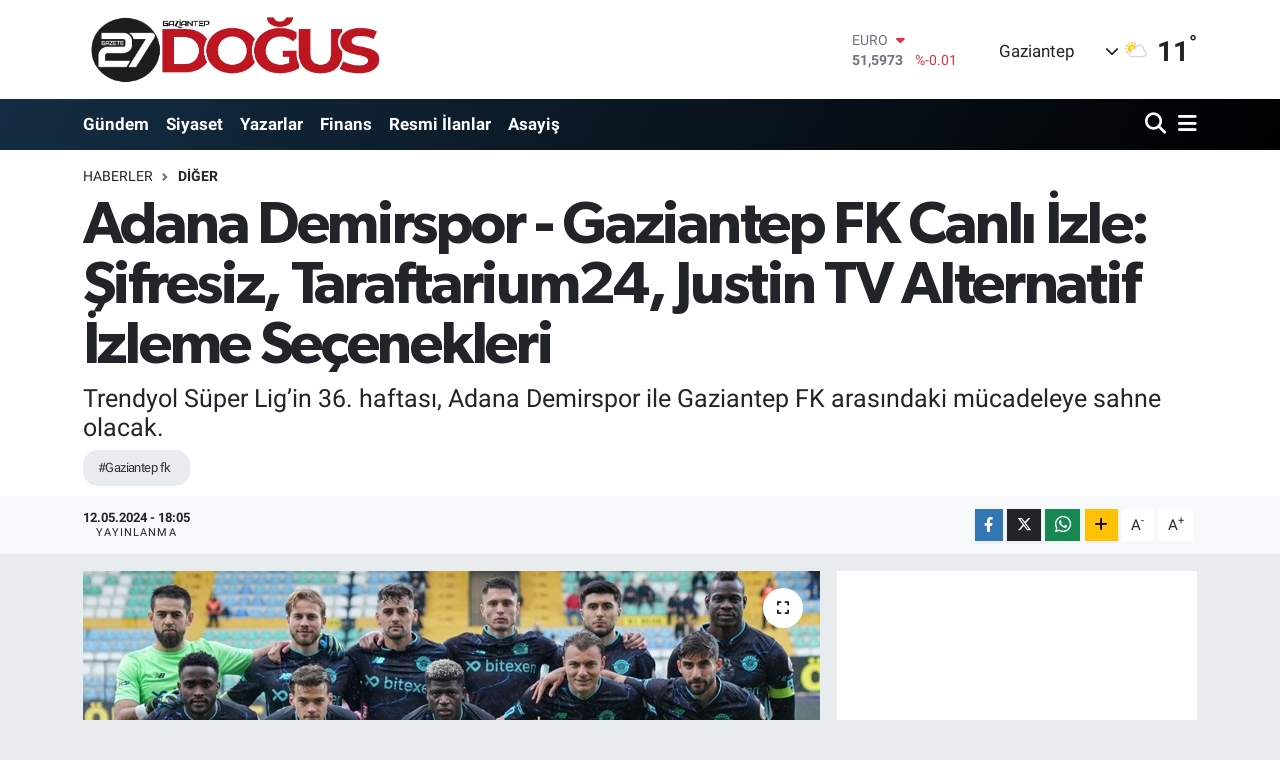

--- FILE ---
content_type: text/html; charset=utf-8
request_url: https://www.gaziantepdogus.com/adana-demirspor-gaziantep-fk-canli-izle-sifresiz-taraftarium24-justin-tv-alternatif-izleme-secenekleri
body_size: 19375
content:
<!DOCTYPE html>
<html lang="tr" data-theme="flow">
<head>
<link rel="dns-prefetch" href="//www.gaziantepdogus.com">
<link rel="dns-prefetch" href="//gaziantepdoguscom.teimg.com">
<link rel="dns-prefetch" href="//static.tebilisim.com">
<link rel="dns-prefetch" href="//www.googletagmanager.com">
<link rel="dns-prefetch" href="//cdn.p.analitik.bik.gov.tr">
<link rel="dns-prefetch" href="//pagead2.googlesyndication.com">
<link rel="dns-prefetch" href="//cdn2.bildirt.com">
<link rel="dns-prefetch" href="//mc.yandex.ru">
<link rel="dns-prefetch" href="//analytics.ahrefs.com">
<link rel="dns-prefetch" href="//cdn.weatherapi.com">
<link rel="dns-prefetch" href="//www.facebook.com">
<link rel="dns-prefetch" href="//www.twitter.com">
<link rel="dns-prefetch" href="//www.instagram.com">
<link rel="dns-prefetch" href="//www.w3.org">
<link rel="dns-prefetch" href="//x.com">
<link rel="dns-prefetch" href="//api.whatsapp.com">
<link rel="dns-prefetch" href="//www.linkedin.com">
<link rel="dns-prefetch" href="//pinterest.com">
<link rel="dns-prefetch" href="//t.me">
<link rel="dns-prefetch" href="//medya.ilan.gov.tr">
<link rel="dns-prefetch" href="//tebilisim.com">
<link rel="dns-prefetch" href="//facebook.com">
<link rel="dns-prefetch" href="//twitter.com">

    <meta charset="utf-8">
<title>Adana Demirspor - Gaziantep FK Canlı İzle: Şifresiz, Taraftarium24, Justin TV Alternatif İzleme Seçenekleri - Gaziantep Son Dakika Haberleri | Gaziantep Haber - Gaziantep Doğuş</title>
<meta name="description" content="Trendyol Süper Lig’in 36. haftası, Adana Demirspor ile Gaziantep FK arasındaki mücadeleye sahne olacak.">
<meta name="keywords" content="gaziantep fk">
<link rel="canonical" href="https://www.gaziantepdogus.com/adana-demirspor-gaziantep-fk-canli-izle-sifresiz-taraftarium24-justin-tv-alternatif-izleme-secenekleri">
<meta name="viewport" content="width=device-width,initial-scale=1">
<meta name="X-UA-Compatible" content="IE=edge">
<meta name="robots" content="max-image-preview:large">
<meta name="theme-color" content="#142d44">
<meta name="title" content="Adana Demirspor - Gaziantep FK Canlı İzle: Şifresiz, Taraftarium24, Justin TV Alternatif İzleme Seçenekleri">
<meta name="articleSection" content="news">
<meta name="datePublished" content="2024-05-12T18:05:00+03:00">
<meta name="dateModified" content="2024-05-12T18:05:00+03:00">
<meta name="articleAuthor" content="Haber Merkezi">
<meta name="author" content="Haber Merkezi">
<link rel="amphtml" href="https://www.gaziantepdogus.com/adana-demirspor-gaziantep-fk-canli-izle-sifresiz-taraftarium24-justin-tv-alternatif-izleme-secenekleri/amp">
<meta property="og:site_name" content="Gaziantep Doğuş">
<meta property="og:title" content="Adana Demirspor - Gaziantep FK Canlı İzle: Şifresiz, Taraftarium24, Justin TV Alternatif İzleme Seçenekleri">
<meta property="og:description" content="Trendyol Süper Lig’in 36. haftası, Adana Demirspor ile Gaziantep FK arasındaki mücadeleye sahne olacak.">
<meta property="og:url" content="https://www.gaziantepdogus.com/adana-demirspor-gaziantep-fk-canli-izle-sifresiz-taraftarium24-justin-tv-alternatif-izleme-secenekleri">
<meta property="og:image" content="https://gaziantepdoguscom.teimg.com/gaziantepdogus-com/uploads/2024/05/gaziantepfkj.jpg">
<meta property="og:type" content="article">
<meta property="og:article:published_time" content="2024-05-12T18:05:00+03:00">
<meta property="og:article:modified_time" content="2024-05-12T18:05:00+03:00">
<meta name="twitter:card" content="summary_large_image">
<meta name="twitter:site" content="@dogus_gazetesi">
<meta name="twitter:title" content="Adana Demirspor - Gaziantep FK Canlı İzle: Şifresiz, Taraftarium24, Justin TV Alternatif İzleme Seçenekleri">
<meta name="twitter:description" content="Trendyol Süper Lig’in 36. haftası, Adana Demirspor ile Gaziantep FK arasındaki mücadeleye sahne olacak.">
<meta name="twitter:image" content="https://gaziantepdoguscom.teimg.com/gaziantepdogus-com/uploads/2024/05/gaziantepfkj.jpg">
<meta name="twitter:url" content="https://www.gaziantepdogus.com/adana-demirspor-gaziantep-fk-canli-izle-sifresiz-taraftarium24-justin-tv-alternatif-izleme-secenekleri">
<link rel="shortcut icon" type="image/x-icon" href="https://gaziantepdoguscom.teimg.com/gaziantepdogus-com/uploads/2023/12/favicon.ico">
<link rel="manifest" href="https://www.gaziantepdogus.com/manifest.json?v=6.6.4" />
<link rel="preload" href="https://static.tebilisim.com/flow/assets/css/font-awesome/fa-solid-900.woff2" as="font" type="font/woff2" crossorigin />
<link rel="preload" href="https://static.tebilisim.com/flow/assets/css/font-awesome/fa-brands-400.woff2" as="font" type="font/woff2" crossorigin />
<link rel="preload" href="https://static.tebilisim.com/flow/assets/css/weather-icons/font/weathericons-regular-webfont.woff2" as="font" type="font/woff2" crossorigin />
<link rel="preload" href="https://static.tebilisim.com/flow/vendor/te/fonts/roboto/KFOlCnqEu92Fr1MmEU9fBBc4AMP6lQ.woff2" as="font" type="font/woff2" crossorigin />
<link rel="preload" href="https://static.tebilisim.com/flow/vendor/te/fonts/roboto/KFOlCnqEu92Fr1MmEU9fChc4AMP6lbBP.woff2" as="font" type="font/woff2" crossorigin />
<link rel="preload" href="https://static.tebilisim.com/flow/vendor/te/fonts/roboto/KFOlCnqEu92Fr1MmWUlfBBc4AMP6lQ.woff2" as="font" type="font/woff2" crossorigin />
<link rel="preload" href="https://static.tebilisim.com/flow/vendor/te/fonts/roboto/KFOlCnqEu92Fr1MmWUlfChc4AMP6lbBP.woff2" as="font" type="font/woff2" crossorigin />
<link rel="preload" href="https://static.tebilisim.com/flow/vendor/te/fonts/roboto/KFOmCnqEu92Fr1Mu4mxKKTU1Kg.woff2" as="font" type="font/woff2" crossorigin />
<link rel="preload" href="https://static.tebilisim.com/flow/vendor/te/fonts/roboto/KFOmCnqEu92Fr1Mu7GxKKTU1Kvnz.woff2" as="font" type="font/woff2" crossorigin />

<link rel="preload"
	href="https://static.tebilisim.com/flow/vendor/te/fonts/gibson/Gibson-Bold.woff2"
	as="font" type="font/woff2" crossorigin />
<link rel="preload"
	href="https://static.tebilisim.com/flow/vendor/te/fonts/gibson/Gibson-BoldItalic.woff2"
	as="font" type="font/woff2" crossorigin />
<link rel="preload"
	href="https://static.tebilisim.com/flow/vendor/te/fonts/gibson/Gibson-Italic.woff2"
	as="font" type="font/woff2" crossorigin />
<link rel="preload"
	href="https://static.tebilisim.com/flow/vendor/te/fonts/gibson/Gibson-Light.woff2"
	as="font" type="font/woff2" crossorigin />
<link rel="preload"
	href="https://static.tebilisim.com/flow/vendor/te/fonts/gibson/Gibson-LightItalic.woff2"
	as="font" type="font/woff2" crossorigin />
<link rel="preload"
	href="https://static.tebilisim.com/flow/vendor/te/fonts/gibson/Gibson-SemiBold.woff2"
	as="font" type="font/woff2" crossorigin />
<link rel="preload"
	href="https://static.tebilisim.com/flow/vendor/te/fonts/gibson/Gibson-SemiBoldItalic.woff2"
	as="font" type="font/woff2" crossorigin />
<link rel="preload"
	href="https://static.tebilisim.com/flow/vendor/te/fonts/gibson/Gibson.woff2"
	as="font" type="font/woff2" crossorigin />

<link rel="preload" as="style" href="https://static.tebilisim.com/flow/vendor/te/fonts/roboto.css?v=6.6.4">
<link rel="stylesheet" href="https://static.tebilisim.com/flow/vendor/te/fonts/roboto.css?v=6.6.4">
<link rel="preload" as="style" href="https://static.tebilisim.com/flow/vendor/te/fonts/gibson.css?v=6.6.4">
<link rel="stylesheet" href="https://static.tebilisim.com/flow/vendor/te/fonts/gibson.css?v=6.6.4">

<style>:root {
        --te-link-color: #333;
        --te-link-hover-color: #000;
        --te-font: "Roboto";
        --te-secondary-font: "Gibson";
        --te-h1-font-size: 60px;
        --te-color: #142d44;
        --te-hover-color: #000000;
        --mm-ocd-width: 85%!important; /*  Mobil Menü Genişliği */
        --swiper-theme-color: var(--te-color)!important;
        --header-13-color: #ffc107;
    }</style><link rel="preload" as="style" href="https://static.tebilisim.com/flow/assets/vendor/bootstrap/css/bootstrap.min.css?v=6.6.4">
<link rel="stylesheet" href="https://static.tebilisim.com/flow/assets/vendor/bootstrap/css/bootstrap.min.css?v=6.6.4">
<link rel="preload" as="style" href="https://static.tebilisim.com/flow/assets/css/app6.6.4.min.css">
<link rel="stylesheet" href="https://static.tebilisim.com/flow/assets/css/app6.6.4.min.css">



<script type="application/ld+json">{"@context":"https:\/\/schema.org","@type":"WebSite","url":"https:\/\/www.gaziantepdogus.com","potentialAction":{"@type":"SearchAction","target":"https:\/\/www.gaziantepdogus.com\/arama?q={query}","query-input":"required name=query"}}</script>

<script type="application/ld+json">{"@context":"https:\/\/schema.org","@type":"NewsMediaOrganization","url":"https:\/\/www.gaziantepdogus.com","name":"Gaziantep Do\u011fu\u015f Gazetesi","logo":"https:\/\/gaziantepdoguscom.teimg.com\/gaziantepdogus-com\/uploads\/2025\/11\/logo-25055.png","sameAs":["https:\/\/www.facebook.com\/gaziantepdogusgazete","https:\/\/www.twitter.com\/dogus_gazetesi","https:\/\/www.instagram.com\/gaziantepdogusgazetesi"]}</script>

<script type="application/ld+json">{"@context":"https:\/\/schema.org","@graph":[{"@type":"SiteNavigationElement","name":"Ana Sayfa","url":"https:\/\/www.gaziantepdogus.com","@id":"https:\/\/www.gaziantepdogus.com"},{"@type":"SiteNavigationElement","name":"Haber","url":"https:\/\/www.gaziantepdogus.com\/haber","@id":"https:\/\/www.gaziantepdogus.com\/haber"},{"@type":"SiteNavigationElement","name":"D\u00fcnya","url":"https:\/\/www.gaziantepdogus.com\/dunya","@id":"https:\/\/www.gaziantepdogus.com\/dunya"},{"@type":"SiteNavigationElement","name":"Spor","url":"https:\/\/www.gaziantepdogus.com\/spor","@id":"https:\/\/www.gaziantepdogus.com\/spor"},{"@type":"SiteNavigationElement","name":"G\u00fcndem","url":"https:\/\/www.gaziantepdogus.com\/gundem","@id":"https:\/\/www.gaziantepdogus.com\/gundem"},{"@type":"SiteNavigationElement","name":"Siyaset","url":"https:\/\/www.gaziantepdogus.com\/siyaset","@id":"https:\/\/www.gaziantepdogus.com\/siyaset"},{"@type":"SiteNavigationElement","name":"Asayi\u015f","url":"https:\/\/www.gaziantepdogus.com\/asayis","@id":"https:\/\/www.gaziantepdogus.com\/asayis"},{"@type":"SiteNavigationElement","name":"E\u011fitim","url":"https:\/\/www.gaziantepdogus.com\/egitim","@id":"https:\/\/www.gaziantepdogus.com\/egitim"},{"@type":"SiteNavigationElement","name":"Teknoloji","url":"https:\/\/www.gaziantepdogus.com\/teknoloji","@id":"https:\/\/www.gaziantepdogus.com\/teknoloji"},{"@type":"SiteNavigationElement","name":"Sa\u011fl\u0131k","url":"https:\/\/www.gaziantepdogus.com\/saglik","@id":"https:\/\/www.gaziantepdogus.com\/saglik"},{"@type":"SiteNavigationElement","name":"Magazin","url":"https:\/\/www.gaziantepdogus.com\/magazin","@id":"https:\/\/www.gaziantepdogus.com\/magazin"},{"@type":"SiteNavigationElement","name":"Seri \u0130lan","url":"https:\/\/www.gaziantepdogus.com\/seri-ilan","@id":"https:\/\/www.gaziantepdogus.com\/seri-ilan"},{"@type":"SiteNavigationElement","name":"Emlak","url":"https:\/\/www.gaziantepdogus.com\/emlak","@id":"https:\/\/www.gaziantepdogus.com\/emlak"},{"@type":"SiteNavigationElement","name":"Vas\u0131ta","url":"https:\/\/www.gaziantepdogus.com\/vasita","@id":"https:\/\/www.gaziantepdogus.com\/vasita"},{"@type":"SiteNavigationElement","name":"Eleman","url":"https:\/\/www.gaziantepdogus.com\/eleman","@id":"https:\/\/www.gaziantepdogus.com\/eleman"},{"@type":"SiteNavigationElement","name":"Di\u011fer","url":"https:\/\/www.gaziantepdogus.com\/diger","@id":"https:\/\/www.gaziantepdogus.com\/diger"},{"@type":"SiteNavigationElement","name":"Ekonomi","url":"https:\/\/www.gaziantepdogus.com\/ekonomi","@id":"https:\/\/www.gaziantepdogus.com\/ekonomi"},{"@type":"SiteNavigationElement","name":"K\u00fclt\u00fcr Sanat","url":"https:\/\/www.gaziantepdogus.com\/kultur-sanat","@id":"https:\/\/www.gaziantepdogus.com\/kultur-sanat"},{"@type":"SiteNavigationElement","name":"Resmi \u0130lanlar","url":"https:\/\/www.gaziantepdogus.com\/resmi-ilanlar","@id":"https:\/\/www.gaziantepdogus.com\/resmi-ilanlar"},{"@type":"SiteNavigationElement","name":"Video Haber","url":"https:\/\/www.gaziantepdogus.com\/video-haber","@id":"https:\/\/www.gaziantepdogus.com\/video-haber"},{"@type":"SiteNavigationElement","name":"\u00c7evre","url":"https:\/\/www.gaziantepdogus.com\/cevre","@id":"https:\/\/www.gaziantepdogus.com\/cevre"},{"@type":"SiteNavigationElement","name":"Politika","url":"https:\/\/www.gaziantepdogus.com\/politika","@id":"https:\/\/www.gaziantepdogus.com\/politika"},{"@type":"SiteNavigationElement","name":"Genel","url":"https:\/\/www.gaziantepdogus.com\/genel","@id":"https:\/\/www.gaziantepdogus.com\/genel"},{"@type":"SiteNavigationElement","name":"Osmaniye","url":"https:\/\/www.gaziantepdogus.com\/osmaniye","@id":"https:\/\/www.gaziantepdogus.com\/osmaniye"},{"@type":"SiteNavigationElement","name":"Ankara","url":"https:\/\/www.gaziantepdogus.com\/ankara","@id":"https:\/\/www.gaziantepdogus.com\/ankara"},{"@type":"SiteNavigationElement","name":"Gaziantep","url":"https:\/\/www.gaziantepdogus.com\/gaziantep","@id":"https:\/\/www.gaziantepdogus.com\/gaziantep"},{"@type":"SiteNavigationElement","name":"Eski\u015fehir","url":"https:\/\/www.gaziantepdogus.com\/eskisehir","@id":"https:\/\/www.gaziantepdogus.com\/eskisehir"},{"@type":"SiteNavigationElement","name":"Pratik Bilgiler","url":"https:\/\/www.gaziantepdogus.com\/pratik-bilgiler","@id":"https:\/\/www.gaziantepdogus.com\/pratik-bilgiler"},{"@type":"SiteNavigationElement","name":"Izmir","url":"https:\/\/www.gaziantepdogus.com\/izmir-1","@id":"https:\/\/www.gaziantepdogus.com\/izmir-1"},{"@type":"SiteNavigationElement","name":"Ayd\u0131n","url":"https:\/\/www.gaziantepdogus.com\/aydin","@id":"https:\/\/www.gaziantepdogus.com\/aydin"},{"@type":"SiteNavigationElement","name":"Kastamonu","url":"https:\/\/www.gaziantepdogus.com\/kastamonu","@id":"https:\/\/www.gaziantepdogus.com\/kastamonu"},{"@type":"SiteNavigationElement","name":"Erzurum","url":"https:\/\/www.gaziantepdogus.com\/erzurum","@id":"https:\/\/www.gaziantepdogus.com\/erzurum"},{"@type":"SiteNavigationElement","name":"Hakkari","url":"https:\/\/www.gaziantepdogus.com\/hakkari","@id":"https:\/\/www.gaziantepdogus.com\/hakkari"},{"@type":"SiteNavigationElement","name":"Gaziantep Son Dakika","url":"https:\/\/www.gaziantepdogus.com\/gaziantep-son-dakika","@id":"https:\/\/www.gaziantepdogus.com\/gaziantep-son-dakika"},{"@type":"SiteNavigationElement","name":"Gaziantep Haber","url":"https:\/\/www.gaziantepdogus.com\/gaziantep-haber","@id":"https:\/\/www.gaziantepdogus.com\/gaziantep-haber"},{"@type":"SiteNavigationElement","name":"Izmir","url":"https:\/\/www.gaziantepdogus.com\/izmir-2","@id":"https:\/\/www.gaziantepdogus.com\/izmir-2"},{"@type":"SiteNavigationElement","name":"G\u00fcncel","url":"https:\/\/www.gaziantepdogus.com\/guncel","@id":"https:\/\/www.gaziantepdogus.com\/guncel"},{"@type":"SiteNavigationElement","name":"Bilim ve Teknoloji","url":"https:\/\/www.gaziantepdogus.com\/bilim-ve-teknoloji","@id":"https:\/\/www.gaziantepdogus.com\/bilim-ve-teknoloji"},{"@type":"SiteNavigationElement","name":"\u0130leti\u015fim","url":"https:\/\/www.gaziantepdogus.com\/iletisim","@id":"https:\/\/www.gaziantepdogus.com\/iletisim"},{"@type":"SiteNavigationElement","name":"Veri Politikas\u0131","url":"https:\/\/www.gaziantepdogus.com\/veri-politikasi","@id":"https:\/\/www.gaziantepdogus.com\/veri-politikasi"},{"@type":"SiteNavigationElement","name":"Yazarlar","url":"https:\/\/www.gaziantepdogus.com\/yazarlar","@id":"https:\/\/www.gaziantepdogus.com\/yazarlar"},{"@type":"SiteNavigationElement","name":"Foto Galeri","url":"https:\/\/www.gaziantepdogus.com\/foto-galeri","@id":"https:\/\/www.gaziantepdogus.com\/foto-galeri"},{"@type":"SiteNavigationElement","name":"Video Galeri","url":"https:\/\/www.gaziantepdogus.com\/video","@id":"https:\/\/www.gaziantepdogus.com\/video"},{"@type":"SiteNavigationElement","name":"Biyografiler","url":"https:\/\/www.gaziantepdogus.com\/biyografi","@id":"https:\/\/www.gaziantepdogus.com\/biyografi"},{"@type":"SiteNavigationElement","name":"Firma Rehberi","url":"https:\/\/www.gaziantepdogus.com\/rehber","@id":"https:\/\/www.gaziantepdogus.com\/rehber"},{"@type":"SiteNavigationElement","name":"Seri \u0130lanlar","url":"https:\/\/www.gaziantepdogus.com\/ilan","@id":"https:\/\/www.gaziantepdogus.com\/ilan"},{"@type":"SiteNavigationElement","name":"R\u00f6portajlar","url":"https:\/\/www.gaziantepdogus.com\/roportaj","@id":"https:\/\/www.gaziantepdogus.com\/roportaj"},{"@type":"SiteNavigationElement","name":"Gaziantep Bug\u00fcn, Yar\u0131n ve 1 Haftal\u0131k Hava Durumu Tahmini","url":"https:\/\/www.gaziantepdogus.com\/gaziantep-hava-durumu","@id":"https:\/\/www.gaziantepdogus.com\/gaziantep-hava-durumu"},{"@type":"SiteNavigationElement","name":"Gaziantep Namaz Vakitleri","url":"https:\/\/www.gaziantepdogus.com\/gaziantep-namaz-vakitleri","@id":"https:\/\/www.gaziantepdogus.com\/gaziantep-namaz-vakitleri"},{"@type":"SiteNavigationElement","name":"Puan Durumu ve Fikst\u00fcr","url":"https:\/\/www.gaziantepdogus.com\/futbol\/st-super-lig-puan-durumu-ve-fikstur","@id":"https:\/\/www.gaziantepdogus.com\/futbol\/st-super-lig-puan-durumu-ve-fikstur"}]}</script>

<script type="application/ld+json">{"@context":"https:\/\/schema.org","@type":"BreadcrumbList","itemListElement":[{"@type":"ListItem","position":1,"item":{"@type":"Thing","@id":"https:\/\/www.gaziantepdogus.com","name":"Haberler"}}]}</script>
<script type="application/ld+json">{"@context":"https:\/\/schema.org","@type":"NewsArticle","headline":"Adana Demirspor - Gaziantep FK Canl\u0131 \u0130zle: \u015eifresiz, Taraftarium24, Justin TV Alternatif \u0130zleme Se\u00e7enekleri","articleSection":"Di\u011fer","dateCreated":"2024-05-12T18:05:00+03:00","datePublished":"2024-05-12T18:05:00+03:00","dateModified":"2024-05-12T18:05:00+03:00","wordCount":224,"genre":"news","mainEntityOfPage":{"@type":"WebPage","@id":"https:\/\/www.gaziantepdogus.com\/adana-demirspor-gaziantep-fk-canli-izle-sifresiz-taraftarium24-justin-tv-alternatif-izleme-secenekleri"},"articleBody":"<p>D\u00fc\u015fme hatt\u0131nda bulunan Gaziantep FK, ligde kalmak i\u00e7in m\u00fccadelesini s\u00fcrd\u00fcr\u00fcyor ve Konyaspor, Hatayspor, Karag\u00fcmr\u00fck gibi tak\u0131mlarla puan m\u00fccadelesi veriyor. Adana Demirspor ise ligde rahat bir konumda, haftaya 10. s\u0131rada giriyor ve taraftarlar\u0131 \u00f6n\u00fcnde galip gelerek \u00fc\u00e7 puan\u0131 hedefliyor.<\/p>\r\n\r\n<h3>Ma\u00e7 Bilgileri:<\/h3>\r\n\r\n<ul>\r\n <li><strong>Tarih ve Saat:<\/strong> 12 May\u0131s Pazar, 19:00<\/li>\r\n <li><strong>Yay\u0131n:<\/strong> beIN Box Office (201 No\u2019lu kanal)<\/li>\r\n <li><strong>Stadyum:<\/strong> Yeni Adana Stadyumu<\/li>\r\n <li><strong>Hakemler:<\/strong> Abdulkadir Bitigen (ana hakem), S\u00fcleyman \u00d6zay ve Mustafa Savranlar (yard\u0131mc\u0131 hakemler)<\/li>\r\n<\/ul>\r\n\r\n<p><strong>Gaziantep FK'n\u0131n Durumu:<\/strong> Sel\u00e7uk \u0130nan y\u00f6netimindeki Gaziantep FK, ligde 17. s\u0131rada bulunuyor ve 35 puanla d\u00fc\u015fme hatt\u0131ndan kurtulma m\u00fccadelesi veriyor. Tak\u0131m, ligde kalmak i\u00e7in di\u011fer d\u00fc\u015fme hatt\u0131ndaki tak\u0131mlar\u0131n puan kaybetmesini umut ediyor. Gaziantep FK, ligde oynad\u0131\u011f\u0131 son 5 ma\u00e7ta 3 ma\u011flubiyet, 1 beraberlik ve 1 galibiyet elde etti. Tak\u0131m bu sezon toplamda 40 gol atarken, kendi kalesinde 55 gol g\u00f6rd\u00fc.<\/p>\r\n\r\n<p><strong>Adana Demirspor'un Durumu:<\/strong> Hikmet Karaman'\u0131n y\u00f6netimindeki Adana Demirspor, ligde rahat bir konumda bulunuyor. Tak\u0131m, haftaya 44 puanla 11. s\u0131rada giriyor. Adana Demirspor, ligde oynad\u0131\u011f\u0131 son 5 kar\u015f\u0131la\u015fmada 1 galibiyet, 2 beraberlik ve 2 ma\u011flubiyet ald\u0131; sezon genelinde ise 10 galibiyet, 14 beraberlik ve 11 ma\u011flubiyet elde etti.<\/p>\r\n\r\n<p>Bu haftaki ma\u00e7, hem d\u00fc\u015fme hatt\u0131nda hem de orta s\u0131ralarda yer alan tak\u0131mlar i\u00e7in b\u00fcy\u00fck \u00f6nem ta\u015f\u0131yor.<\/p>","description":"Trendyol S\u00fcper Lig\u2019in 36. haftas\u0131, Adana Demirspor ile Gaziantep FK aras\u0131ndaki m\u00fccadeleye sahne olacak.","inLanguage":"tr-TR","keywords":["gaziantep fk"],"image":{"@type":"ImageObject","url":"https:\/\/gaziantepdoguscom.teimg.com\/crop\/1280x720\/gaziantepdogus-com\/uploads\/2024\/05\/gaziantepfkj.jpg","width":"1280","height":"720","caption":"Adana Demirspor - Gaziantep FK Canl\u0131 \u0130zle: \u015eifresiz, Taraftarium24, Justin TV Alternatif \u0130zleme Se\u00e7enekleri"},"publishingPrinciples":"https:\/\/www.gaziantepdogus.com\/gizlilik-sozlesmesi","isFamilyFriendly":"http:\/\/schema.org\/True","isAccessibleForFree":"http:\/\/schema.org\/True","publisher":{"@type":"Organization","name":"Gaziantep Do\u011fu\u015f Gazetesi","image":"https:\/\/gaziantepdoguscom.teimg.com\/gaziantepdogus-com\/uploads\/2025\/11\/logo-25055.png","logo":{"@type":"ImageObject","url":"https:\/\/gaziantepdoguscom.teimg.com\/gaziantepdogus-com\/uploads\/2025\/11\/logo-25055.png","width":"640","height":"375"}},"author":{"@type":"Person","name":"Gaziantep Do\u011fu\u015f Gazetesi","honorificPrefix":"","jobTitle":"","url":null}}</script>


<!-- Google tag (gtag.js) -->
<script async src="https://www.googletagmanager.com/gtag/js?id=G-FC4M5RDM3C" data-cfasync="false"></script>
<script data-cfasync="false">
	window.dataLayer = window.dataLayer || [];
	function gtag(){dataLayer.push(arguments);}
	gtag('js', new Date());
	gtag('config', 'G-FC4M5RDM3C');
</script>

<script>!function(){var t=document.createElement("script");t.setAttribute("src",'https://cdn.p.analitik.bik.gov.tr/tracker'+(typeof Intl!=="undefined"?(typeof (Intl||"").PluralRules!=="undefined"?'1':typeof Promise!=="undefined"?'2':typeof MutationObserver!=='undefined'?'3':'4'):'4')+'.js'),t.setAttribute("data-website-id","9e81f758-6186-4952-ad24-cbb6689aa683"),t.setAttribute("data-host-url",'//9e81f758-6186-4952-ad24-cbb6689aa683.collector.p.analitik.bik.gov.tr'),document.head.appendChild(t)}();</script>
<script async src="https://pagead2.googlesyndication.com/pagead/js/adsbygoogle.js?client=ca-pub-4584248901656128" crossorigin="anonymous"></script>

<link rel="manifest" href="/manifest.json?data=Bildirt">
<script>var uygulamaid="8951-4611-2466-5684-9178-7";</script> 
<script src="https://cdn2.bildirt.com/BildirtSDKfiles.js"></script>
<meta name="google-site-verification" content="bEDueilFM5ypJ5Yi0MpJRzTx5kSyKkqOU6QZJgDm9p4" />
<meta name="google-site-verification" content="bi0FyNehGjoVHsQjths4yGVdAFTM6t0J18mKYCGWmP8" />
<!-- Yandex.Metrika counter -->
<script type="text/javascript" >
   (function(m,e,t,r,i,k,a){m[i]=m[i]||function(){(m[i].a=m[i].a||[]).push(arguments)};
   m[i].l=1*new Date();
   for (var j = 0; j < document.scripts.length; j++) {if (document.scripts[j].src === r) { return; }}
   k=e.createElement(t),a=e.getElementsByTagName(t)[0],k.async=1,k.src=r,a.parentNode.insertBefore(k,a)})
   (window, document, "script", "https://mc.yandex.ru/metrika/tag.js", "ym");

   ym(99326934, "init", {
        clickmap:true,
        trackLinks:true,
        accurateTrackBounce:true,
        webvisor:true
   });
</script>
<noscript><div><img src="https://mc.yandex.ru/watch/99326934" style="position:absolute; left:-9999px;" alt="" /></div></noscript>
<!-- /Yandex.Metrika counter -->

<script src="https://analytics.ahrefs.com/analytics.js" data-key="6qTbD31nyQ84cm5xMkph9w" async></script>

<!-- Google tag (gtag.js) -->
<script async src="https://www.googletagmanager.com/gtag/js?id=AW-11313029808">
</script>
<script>
  window.dataLayer = window.dataLayer || [];
  function gtag(){dataLayer.push(arguments);}
  gtag('js', new Date());

  gtag('config', 'AW-11313029808');
</script>





</head>




<body class="d-flex flex-column min-vh-100">

    
    

    <header class="header-1">
    <nav class="top-header navbar navbar-expand-lg navbar-light shadow-sm bg-white py-1">
        <div class="container">
                            <a class="navbar-brand me-0" href="/" title="Gaziantep Doğuş">
                <img src="https://gaziantepdoguscom.teimg.com/gaziantepdogus-com/uploads/2025/11/logo-25055.png" alt="Gaziantep Doğuş" width="305" height="40" class="light-mode img-fluid flow-logo">
<img src="https://gaziantepdoguscom.teimg.com/gaziantepdogus-com/uploads/2025/11/logo-25055.png" alt="Gaziantep Doğuş" width="305" height="40" class="dark-mode img-fluid flow-logo d-none">

            </a>
                                    <div class="header-widgets d-lg-flex justify-content-end align-items-center d-none">
                <div class="position-relative overflow-hidden" style="height: 40px;">
                    <!-- PİYASALAR -->
<div class="newsticker mini">
    <ul class="newsticker__h4 list-unstyled text-secondary" data-header="1">
                <li class="newsticker__item col dolar">
            <div>DOLAR <span class="text-secondary"><i class="fa fa-caret-right ms-1"></i></span></div>
            <div class="fw-bold mb-0 d-inline-block">43,4903</div>
            <span class="d-inline-block ms-2 text-secondary">%0</span>
        </li>
                <li class="newsticker__item col euro">
            <div>EURO <span class="text-danger"><i class="fa fa-caret-down ms-1"></i></span></div>
            <div class="fw-bold mb-0 d-inline-block">51,5973</div>
            <span class="d-inline-block ms-2 text-danger">%-0.01</span>
        </li>
                <li class="newsticker__item col sterlin">
            <div>STERLİN <span class="text-success"><i class="fa fa-caret-up ms-1"></i></span></div>
            <div class="fw-bold mb-0 d-inline-block">59,5858</div>
            <span class="d-inline-block ms-2 text-success">%0.05</span>
        </li>
                <li class="newsticker__item col altin">
            <div>G.ALTIN <span class="text-danger"><i class="fa fa-caret-down ms-1"></i></span></div>
            <div class="fw-bold mb-0 d-inline-block">6680.62</div>
            <span class="d-inline-block ms-2 text-danger">%-1.6</span>
        </li>
                <li class="newsticker__item col bist">
            <div>BİST100 <span class="text-danger"><i class="fa fa-caret-down ms-1"></i></span></div>
            <div class="fw-bold mb-0 d-inline-block">13.775</div>
            <span class="d-inline-block ms-2 text-danger">%-46</span>
        </li>
                <li class="newsticker__item col btc">
            <div>BITCOIN <span class="text-danger"><i class="fa fa-caret-down ms-1"></i></span></div>
            <div class="fw-bold mb-0 d-inline-block">77.704,22</div>
            <span class="d-inline-block ms-2 text-danger">%-1.31</span>
        </li>
            </ul>
</div>


                </div>
                <div class="weather-top d-none d-lg-flex justify-content-between align-items-center ms-4 weather-widget mini">
                    <!-- HAVA DURUMU -->

            <div class="weather mx-1">
            <div class="custom-selectbox " onclick="toggleDropdown(this)" style="width: 120px">
    <div class="d-flex justify-content-between align-items-center">
        <span style="">Gaziantep</span>
        <i class="fas fa-chevron-down" style="font-size: 14px"></i>
    </div>
    <ul class="bg-white text-dark overflow-widget" style="min-height: 100px; max-height: 300px">
                    <li>
                <a href="https://www.gaziantepdogus.com/gaziantep-araban-hava-durumu" title="Araban Hava Durumu" class="text-dark">
                    Araban
                </a>
            </li>
                    <li>
                <a href="https://www.gaziantepdogus.com/gaziantep-islahiye-hava-durumu" title="İslahiye Hava Durumu" class="text-dark">
                    İslahiye
                </a>
            </li>
                    <li>
                <a href="https://www.gaziantepdogus.com/gaziantep-karkamis-hava-durumu" title="Karkamış Hava Durumu" class="text-dark">
                    Karkamış
                </a>
            </li>
                    <li>
                <a href="https://www.gaziantepdogus.com/gaziantep-nizip-hava-durumu" title="Nizip Hava Durumu" class="text-dark">
                    Nizip
                </a>
            </li>
                    <li>
                <a href="https://www.gaziantepdogus.com/gaziantep-nurdagi-hava-durumu" title="Nurdağı Hava Durumu" class="text-dark">
                    Nurdağı
                </a>
            </li>
                    <li>
                <a href="https://www.gaziantepdogus.com/gaziantep-oguzeli-hava-durumu" title="Oğuzeli Hava Durumu" class="text-dark">
                    Oğuzeli
                </a>
            </li>
                    <li>
                <a href="https://www.gaziantepdogus.com/gaziantep-sahinbey-hava-durumu" title="Şahinbey Hava Durumu" class="text-dark">
                    Şahinbey
                </a>
            </li>
                    <li>
                <a href="https://www.gaziantepdogus.com/gaziantep-sehitkamil-hava-durumu" title="Şehitkamil Hava Durumu" class="text-dark">
                    Şehitkamil
                </a>
            </li>
                    <li>
                <a href="https://www.gaziantepdogus.com/gaziantep-yavuzeli-hava-durumu" title="Yavuzeli Hava Durumu" class="text-dark">
                    Yavuzeli
                </a>
            </li>
            </ul>
</div>

        </div>
        <div>
            <img src="https://cdn.weatherapi.com/weather/64x64/day/116.png" class="condition" width="26" height="26" alt="11" />
        </div>
        <div class="weather-degree h3 mb-0 lead ms-2" data-header="1">
            <span class="degree">11</span><sup>°</sup>
        </div>
    

                </div>
            </div>
                        <ul class="nav d-lg-none px-2">
                
                <li class="nav-item"><a href="/arama" class="me-2" title="Ara"><i class="fa fa-search fa-lg"></i></a></li>
                <li class="nav-item"><a href="#menu" title="Ana Menü"><i class="fa fa-bars fa-lg"></i></a></li>
            </ul>
        </div>
    </nav>
    <div class="main-menu navbar navbar-expand-lg d-none d-lg-block bg-gradient-te py-1">
        <div class="container">
            <ul  class="nav fw-semibold">
        <li class="nav-item   ">
        <a href="/gundem" class="nav-link text-white" target="_self" title="Gündem">Gündem</a>
        
    </li>
        <li class="nav-item   ">
        <a href="/siyaset" class="nav-link text-white" target="_self" title="Siyaset">Siyaset</a>
        
    </li>
        <li class="nav-item   ">
        <a href="/yazarlar" class="nav-link text-white" target="_self" title="Yazarlar">Yazarlar</a>
        
    </li>
        <li class="nav-item   ">
        <a href="/ekonomi" class="nav-link text-white" target="_self" title="Finans">Finans</a>
        
    </li>
        <li class="nav-item   ">
        <a href="/resmi-ilanlar" class="nav-link text-white" target="_self" title="Resmi İlanlar">Resmi İlanlar</a>
        
    </li>
        <li class="nav-item   ">
        <a href="/asayis" class="nav-link text-white" target="_self" title="Asayiş">Asayiş</a>
        
    </li>
    </ul>

            <ul class="navigation-menu nav d-flex align-items-center">

                <li class="nav-item">
                    <a href="/arama" class="nav-link pe-1 text-white" title="Ara">
                        <i class="fa fa-search fa-lg"></i>
                    </a>
                </li>

                

                <li class="nav-item dropdown position-static">
                    <a class="nav-link pe-0 text-white" data-bs-toggle="dropdown" href="#" aria-haspopup="true" aria-expanded="false" title="Ana Menü">
                        <i class="fa fa-bars fa-lg"></i>
                    </a>
                    <div class="mega-menu dropdown-menu dropdown-menu-end text-capitalize shadow-lg border-0 rounded-0">

    <div class="row g-3 small p-3">

                <div class="col">
            <div class="extra-sections bg-light p-3 border">
                <a href="https://www.gaziantepdogus.com/gaziantep-nobetci-eczaneler" title="Gaziantep Nöbetçi Eczaneler" class="d-block border-bottom pb-2 mb-2" target="_self"><i class="fa-solid fa-capsules me-2"></i>Gaziantep Nöbetçi Eczaneler</a>
<a href="https://www.gaziantepdogus.com/gaziantep-hava-durumu" title="Gaziantep Hava Durumu" class="d-block border-bottom pb-2 mb-2" target="_self"><i class="fa-solid fa-cloud-sun me-2"></i>Gaziantep Hava Durumu</a>
<a href="https://www.gaziantepdogus.com/gaziantep-namaz-vakitleri" title="Gaziantep Namaz Vakitleri" class="d-block border-bottom pb-2 mb-2" target="_self"><i class="fa-solid fa-mosque me-2"></i>Gaziantep Namaz Vakitleri</a>
<a href="https://www.gaziantepdogus.com/gaziantep-trafik-durumu" title="Gaziantep Trafik Yoğunluk Haritası" class="d-block border-bottom pb-2 mb-2" target="_self"><i class="fa-solid fa-car me-2"></i>Gaziantep Trafik Yoğunluk Haritası</a>
<a href="https://www.gaziantepdogus.com/futbol/super-lig-puan-durumu-ve-fikstur" title="Süper Lig Puan Durumu ve Fikstür" class="d-block border-bottom pb-2 mb-2" target="_self"><i class="fa-solid fa-chart-bar me-2"></i>Süper Lig Puan Durumu ve Fikstür</a>
<a href="https://www.gaziantepdogus.com/tum-mansetler" title="Tüm Manşetler" class="d-block border-bottom pb-2 mb-2" target="_self"><i class="fa-solid fa-newspaper me-2"></i>Tüm Manşetler</a>
<a href="https://www.gaziantepdogus.com/sondakika-haberleri" title="Son Dakika Haberleri" class="d-block border-bottom pb-2 mb-2" target="_self"><i class="fa-solid fa-bell me-2"></i>Son Dakika Haberleri</a>

            </div>
        </div>
        
        <div class="col">
        <a href="/dunya" class="d-block border-bottom  pb-2 mb-2" target="_self" title="Dünya">Dünya</a>
            <a href="/egitim" class="d-block border-bottom  pb-2 mb-2" target="_self" title="Eğitim">Eğitim</a>
            <a href="/kultur-sanat" class="d-block border-bottom  pb-2 mb-2" target="_self" title="Kültür Sanat">Kültür Sanat</a>
            <a href="/magazin" class="d-block border-bottom  pb-2 mb-2" target="_self" title="Magazin">Magazin</a>
            <a href="/saglik" class="d-block border-bottom  pb-2 mb-2" target="_self" title="Sağlık">Sağlık</a>
            <a href="/spor" class="d-block border-bottom  pb-2 mb-2" target="_self" title="Spor">Spor</a>
            <a href="/teknoloji" class="d-block  pb-2 mb-2" target="_self" title="Teknoloji">Teknoloji</a>
        </div><div class="col">
            <a href="/yasam" class="d-block border-bottom  pb-2 mb-2" target="_self" title="Yaşam">Yaşam</a>
        </div>


    </div>

    <div class="p-3 bg-light">
                <a class="me-3"
            href="https://www.facebook.com/gaziantepdogusgazete" target="_blank" rel="nofollow noreferrer noopener"><i class="fab fa-facebook me-2 text-navy"></i> Facebook</a>
                        <a class="me-3"
            href="https://www.twitter.com/dogus_gazetesi" target="_blank" rel="nofollow noreferrer noopener"><i class="fab fa-x-twitter "></i> Twitter</a>
                        <a class="me-3"
            href="https://www.instagram.com/gaziantepdogusgazetesi" target="_blank" rel="nofollow noreferrer noopener"><i class="fab fa-instagram me-2 text-magenta"></i> Instagram</a>
                                                                    </div>

    <div class="mega-menu-footer p-2 bg-te-color">
        <a class="dropdown-item text-white" href="/kunye" title="Künye / İletişim"><i class="fa fa-id-card me-2"></i> Künye / İletişim</a>
        <a class="dropdown-item text-white" href="/iletisim" title="Bize Ulaşın"><i class="fa fa-envelope me-2"></i> Bize Ulaşın</a>
        <a class="dropdown-item text-white" href="/rss-baglantilari" title="RSS Bağlantıları"><i class="fa fa-rss me-2"></i> RSS Bağlantıları</a>
        <a class="dropdown-item text-white" href="/member/login" title="Üyelik Girişi"><i class="fa fa-user me-2"></i> Üyelik Girişi</a>
    </div>


</div>

                </li>

            </ul>
        </div>
    </div>
    <ul  class="mobile-categories d-lg-none list-inline bg-white">
        <li class="list-inline-item">
        <a href="/gundem" class="text-dark" target="_self" title="Gündem">
                Gündem
        </a>
    </li>
        <li class="list-inline-item">
        <a href="/siyaset" class="text-dark" target="_self" title="Siyaset">
                Siyaset
        </a>
    </li>
        <li class="list-inline-item">
        <a href="/yazarlar" class="text-dark" target="_self" title="Yazarlar">
                Yazarlar
        </a>
    </li>
        <li class="list-inline-item">
        <a href="/ekonomi" class="text-dark" target="_self" title="Finans">
                Finans
        </a>
    </li>
        <li class="list-inline-item">
        <a href="/resmi-ilanlar" class="text-dark" target="_self" title="Resmi İlanlar">
                Resmi İlanlar
        </a>
    </li>
        <li class="list-inline-item">
        <a href="/asayis" class="text-dark" target="_self" title="Asayiş">
                Asayiş
        </a>
    </li>
    </ul>

</header>


    <script>
(function() {
    var checkUrl = 'https://www.gaziantepdogus.com/xpanel/admin-bar/check';
    var pageContext = [];
    var params = new URLSearchParams(pageContext);
    var url = checkUrl + (params.toString() ? '?' + params.toString() : '');
    fetch(url, {
        method: 'GET',
        credentials: 'same-origin',
        headers: { 'Accept': 'application/json', 'X-Requested-With': 'XMLHttpRequest' }
    })
    .then(function(r) { return r.json(); })
    .then(function(data) {
        if (data.authenticated && data.config) {
            var container = document.createElement('div');
            container.id = 'xpanel-admin-bar';
            container.className = 'tw-scope';
            container.setAttribute('data-initial-config', JSON.stringify(data.config));
            document.body.appendChild(container);

            var script = document.createElement('script');
            script.src = 'https://www.gaziantepdogus.com/vendor/te/js/admin-bar-app.js';
            script.defer = true;
            document.body.appendChild(script);
        }
    })
    .catch(function() {});
})();
</script>






<main class="single overflow-hidden" style="min-height: 300px">

            
    
    <div class="infinite" data-show-advert="1">

    

    <div class="infinite-item d-block" data-id="18461872" data-category-id="33797" data-reference="TE\Archive\Models\Archive" data-json-url="/service/json/featured-infinite.json">

        

        <div class="post-header pt-3 bg-white">

    <div class="container">

        
        <nav class="meta-category d-flex justify-content-lg-start" style="--bs-breadcrumb-divider: url(&#34;data:image/svg+xml,%3Csvg xmlns='http://www.w3.org/2000/svg' width='8' height='8'%3E%3Cpath d='M2.5 0L1 1.5 3.5 4 1 6.5 2.5 8l4-4-4-4z' fill='%236c757d'/%3E%3C/svg%3E&#34;);" aria-label="breadcrumb">
        <ol class="breadcrumb mb-0">
            <li class="breadcrumb-item"><a href="https://www.gaziantepdogus.com" class="breadcrumb_link" target="_self">Haberler</a></li>
            <li class="breadcrumb-item active fw-bold" aria-current="page"><a href="/diger" target="_self" class="breadcrumb_link text-dark" title="Diğer">Diğer</a></li>
        </ol>
</nav>

        <h1 class="h2 fw-bold text-lg-start headline my-2" itemprop="headline">Adana Demirspor - Gaziantep FK Canlı İzle: Şifresiz, Taraftarium24, Justin TV Alternatif İzleme Seçenekleri</h1>
        
        <h2 class="lead text-lg-start text-dark my-2 description" itemprop="description">Trendyol Süper Lig’in 36. haftası, Adana Demirspor ile Gaziantep FK arasındaki mücadeleye sahne olacak.</h2>
        
        <div class="news-tags">
        <a href="https://www.gaziantepdogus.com/haberleri/gaziantep-fk" title="gaziantep fk" class="news-tags__link" rel="nofollow">#Gaziantep fk</a>
    </div>

    </div>

    <div class="bg-light py-1">
        <div class="container d-flex justify-content-between align-items-center">

            <div class="meta-author">
    
    <div class="box">
    <time class="fw-bold">12.05.2024 - 18:05</time>
    <span class="info">Yayınlanma</span>
</div>

    
    
    

</div>


            <div class="share-area justify-content-end align-items-center d-none d-lg-flex">

    <div class="mobile-share-button-container mb-2 d-block d-md-none">
    <button
        class="btn btn-primary btn-sm rounded-0 shadow-sm w-100"
        onclick="handleMobileShare(event, 'Adana Demirspor - Gaziantep FK Canlı İzle: Şifresiz, Taraftarium24, Justin TV Alternatif İzleme Seçenekleri', 'https://www.gaziantepdogus.com/adana-demirspor-gaziantep-fk-canli-izle-sifresiz-taraftarium24-justin-tv-alternatif-izleme-secenekleri')"
        title="Paylaş"
    >
        <i class="fas fa-share-alt me-2"></i>Paylaş
    </button>
</div>

<div class="social-buttons-new d-none d-md-flex justify-content-between">
    <a
        href="https://www.facebook.com/sharer/sharer.php?u=https%3A%2F%2Fwww.gaziantepdogus.com%2Fadana-demirspor-gaziantep-fk-canli-izle-sifresiz-taraftarium24-justin-tv-alternatif-izleme-secenekleri"
        onclick="initiateDesktopShare(event, 'facebook')"
        class="btn btn-primary btn-sm rounded-0 shadow-sm me-1"
        title="Facebook'ta Paylaş"
        data-platform="facebook"
        data-share-url="https://www.gaziantepdogus.com/adana-demirspor-gaziantep-fk-canli-izle-sifresiz-taraftarium24-justin-tv-alternatif-izleme-secenekleri"
        data-share-title="Adana Demirspor - Gaziantep FK Canlı İzle: Şifresiz, Taraftarium24, Justin TV Alternatif İzleme Seçenekleri"
        rel="noreferrer nofollow noopener external"
    >
        <i class="fab fa-facebook-f"></i>
    </a>

    <a
        href="https://x.com/intent/tweet?url=https%3A%2F%2Fwww.gaziantepdogus.com%2Fadana-demirspor-gaziantep-fk-canli-izle-sifresiz-taraftarium24-justin-tv-alternatif-izleme-secenekleri&text=Adana+Demirspor+-+Gaziantep+FK+Canl%C4%B1+%C4%B0zle%3A+%C5%9Eifresiz%2C+Taraftarium24%2C+Justin+TV+Alternatif+%C4%B0zleme+Se%C3%A7enekleri"
        onclick="initiateDesktopShare(event, 'twitter')"
        class="btn btn-dark btn-sm rounded-0 shadow-sm me-1"
        title="X'de Paylaş"
        data-platform="twitter"
        data-share-url="https://www.gaziantepdogus.com/adana-demirspor-gaziantep-fk-canli-izle-sifresiz-taraftarium24-justin-tv-alternatif-izleme-secenekleri"
        data-share-title="Adana Demirspor - Gaziantep FK Canlı İzle: Şifresiz, Taraftarium24, Justin TV Alternatif İzleme Seçenekleri"
        rel="noreferrer nofollow noopener external"
    >
        <i class="fab fa-x-twitter text-white"></i>
    </a>

    <a
        href="https://api.whatsapp.com/send?text=Adana+Demirspor+-+Gaziantep+FK+Canl%C4%B1+%C4%B0zle%3A+%C5%9Eifresiz%2C+Taraftarium24%2C+Justin+TV+Alternatif+%C4%B0zleme+Se%C3%A7enekleri+-+https%3A%2F%2Fwww.gaziantepdogus.com%2Fadana-demirspor-gaziantep-fk-canli-izle-sifresiz-taraftarium24-justin-tv-alternatif-izleme-secenekleri"
        onclick="initiateDesktopShare(event, 'whatsapp')"
        class="btn btn-success btn-sm rounded-0 btn-whatsapp shadow-sm me-1"
        title="Whatsapp'ta Paylaş"
        data-platform="whatsapp"
        data-share-url="https://www.gaziantepdogus.com/adana-demirspor-gaziantep-fk-canli-izle-sifresiz-taraftarium24-justin-tv-alternatif-izleme-secenekleri"
        data-share-title="Adana Demirspor - Gaziantep FK Canlı İzle: Şifresiz, Taraftarium24, Justin TV Alternatif İzleme Seçenekleri"
        rel="noreferrer nofollow noopener external"
    >
        <i class="fab fa-whatsapp fa-lg"></i>
    </a>

    <div class="dropdown">
        <button class="dropdownButton btn btn-sm rounded-0 btn-warning border-none shadow-sm me-1" type="button" data-bs-toggle="dropdown" name="socialDropdownButton" title="Daha Fazla">
            <i id="icon" class="fa fa-plus"></i>
        </button>

        <ul class="dropdown-menu dropdown-menu-end border-0 rounded-1 shadow">
            <li>
                <a
                    href="https://www.linkedin.com/sharing/share-offsite/?url=https%3A%2F%2Fwww.gaziantepdogus.com%2Fadana-demirspor-gaziantep-fk-canli-izle-sifresiz-taraftarium24-justin-tv-alternatif-izleme-secenekleri"
                    class="dropdown-item"
                    onclick="initiateDesktopShare(event, 'linkedin')"
                    data-platform="linkedin"
                    data-share-url="https://www.gaziantepdogus.com/adana-demirspor-gaziantep-fk-canli-izle-sifresiz-taraftarium24-justin-tv-alternatif-izleme-secenekleri"
                    data-share-title="Adana Demirspor - Gaziantep FK Canlı İzle: Şifresiz, Taraftarium24, Justin TV Alternatif İzleme Seçenekleri"
                    rel="noreferrer nofollow noopener external"
                    title="Linkedin"
                >
                    <i class="fab fa-linkedin text-primary me-2"></i>Linkedin
                </a>
            </li>
            <li>
                <a
                    href="https://pinterest.com/pin/create/button/?url=https%3A%2F%2Fwww.gaziantepdogus.com%2Fadana-demirspor-gaziantep-fk-canli-izle-sifresiz-taraftarium24-justin-tv-alternatif-izleme-secenekleri&description=Adana+Demirspor+-+Gaziantep+FK+Canl%C4%B1+%C4%B0zle%3A+%C5%9Eifresiz%2C+Taraftarium24%2C+Justin+TV+Alternatif+%C4%B0zleme+Se%C3%A7enekleri&media="
                    class="dropdown-item"
                    onclick="initiateDesktopShare(event, 'pinterest')"
                    data-platform="pinterest"
                    data-share-url="https://www.gaziantepdogus.com/adana-demirspor-gaziantep-fk-canli-izle-sifresiz-taraftarium24-justin-tv-alternatif-izleme-secenekleri"
                    data-share-title="Adana Demirspor - Gaziantep FK Canlı İzle: Şifresiz, Taraftarium24, Justin TV Alternatif İzleme Seçenekleri"
                    rel="noreferrer nofollow noopener external"
                    title="Pinterest"
                >
                    <i class="fab fa-pinterest text-danger me-2"></i>Pinterest
                </a>
            </li>
            <li>
                <a
                    href="https://t.me/share/url?url=https%3A%2F%2Fwww.gaziantepdogus.com%2Fadana-demirspor-gaziantep-fk-canli-izle-sifresiz-taraftarium24-justin-tv-alternatif-izleme-secenekleri&text=Adana+Demirspor+-+Gaziantep+FK+Canl%C4%B1+%C4%B0zle%3A+%C5%9Eifresiz%2C+Taraftarium24%2C+Justin+TV+Alternatif+%C4%B0zleme+Se%C3%A7enekleri"
                    class="dropdown-item"
                    onclick="initiateDesktopShare(event, 'telegram')"
                    data-platform="telegram"
                    data-share-url="https://www.gaziantepdogus.com/adana-demirspor-gaziantep-fk-canli-izle-sifresiz-taraftarium24-justin-tv-alternatif-izleme-secenekleri"
                    data-share-title="Adana Demirspor - Gaziantep FK Canlı İzle: Şifresiz, Taraftarium24, Justin TV Alternatif İzleme Seçenekleri"
                    rel="noreferrer nofollow noopener external"
                    title="Telegram"
                >
                    <i class="fab fa-telegram-plane text-primary me-2"></i>Telegram
                </a>
            </li>
                        <li class="border-0">
                <a class="dropdown-item" href="javascript:void(0)" onclick="printContent(event)" title="Yazdır">
                    <i class="fas fa-print text-dark me-2"></i>
                    Yazdır
                </a>
            </li>
            <li class="border-0">
                <a class="dropdown-item" href="javascript:void(0)" onclick="copyURL(event, 'https://www.gaziantepdogus.com/adana-demirspor-gaziantep-fk-canli-izle-sifresiz-taraftarium24-justin-tv-alternatif-izleme-secenekleri')" rel="noreferrer nofollow noopener external" title="Bağlantıyı Kopyala">
                    <i class="fas fa-link text-dark me-2"></i>
                    Kopyala
                </a>
            </li>
        </ul>
    </div>
</div>

<script>
    var shareableModelId = 18461872;
    var shareableModelClass = 'TE\\Archive\\Models\\Archive';

    function shareCount(id, model, platform, url) {
        fetch("https://www.gaziantepdogus.com/sharecount", {
            method: 'POST',
            headers: {
                'Content-Type': 'application/json',
                'X-CSRF-TOKEN': document.querySelector('meta[name="csrf-token"]')?.getAttribute('content')
            },
            body: JSON.stringify({ id, model, platform, url })
        }).catch(err => console.error('Share count fetch error:', err));
    }

    function goSharePopup(url, title, width = 600, height = 400) {
        const left = (screen.width - width) / 2;
        const top = (screen.height - height) / 2;
        window.open(
            url,
            title,
            `width=${width},height=${height},left=${left},top=${top},resizable=yes,scrollbars=yes`
        );
    }

    async function handleMobileShare(event, title, url) {
        event.preventDefault();

        if (shareableModelId && shareableModelClass) {
            shareCount(shareableModelId, shareableModelClass, 'native_mobile_share', url);
        }

        const isAndroidWebView = navigator.userAgent.includes('Android') && !navigator.share;

        if (isAndroidWebView) {
            window.location.href = 'androidshare://paylas?title=' + encodeURIComponent(title) + '&url=' + encodeURIComponent(url);
            return;
        }

        if (navigator.share) {
            try {
                await navigator.share({ title: title, url: url });
            } catch (error) {
                if (error.name !== 'AbortError') {
                    console.error('Web Share API failed:', error);
                }
            }
        } else {
            alert("Bu cihaz paylaşımı desteklemiyor.");
        }
    }

    function initiateDesktopShare(event, platformOverride = null) {
        event.preventDefault();
        const anchor = event.currentTarget;
        const platform = platformOverride || anchor.dataset.platform;
        const webShareUrl = anchor.href;
        const contentUrl = anchor.dataset.shareUrl || webShareUrl;

        if (shareableModelId && shareableModelClass && platform) {
            shareCount(shareableModelId, shareableModelClass, platform, contentUrl);
        }

        goSharePopup(webShareUrl, platform ? platform.charAt(0).toUpperCase() + platform.slice(1) : "Share");
    }

    function copyURL(event, urlToCopy) {
        event.preventDefault();
        navigator.clipboard.writeText(urlToCopy).then(() => {
            alert('Bağlantı panoya kopyalandı!');
        }).catch(err => {
            console.error('Could not copy text: ', err);
            try {
                const textArea = document.createElement("textarea");
                textArea.value = urlToCopy;
                textArea.style.position = "fixed";
                document.body.appendChild(textArea);
                textArea.focus();
                textArea.select();
                document.execCommand('copy');
                document.body.removeChild(textArea);
                alert('Bağlantı panoya kopyalandı!');
            } catch (fallbackErr) {
                console.error('Fallback copy failed:', fallbackErr);
            }
        });
    }

    function printContent(event) {
        event.preventDefault();

        const triggerElement = event.currentTarget;
        const contextContainer = triggerElement.closest('.infinite-item') || document;

        const header      = contextContainer.querySelector('.post-header');
        const media       = contextContainer.querySelector('.news-section .col-lg-8 .inner, .news-section .col-lg-8 .ratio, .news-section .col-lg-8 iframe');
        const articleBody = contextContainer.querySelector('.article-text');

        if (!header && !media && !articleBody) {
            window.print();
            return;
        }

        let printHtml = '';
        
        if (header) {
            const titleEl = header.querySelector('h1');
            const descEl  = header.querySelector('.description, h2.lead');

            let cleanHeaderHtml = '<div class="printed-header">';
            if (titleEl) cleanHeaderHtml += titleEl.outerHTML;
            if (descEl)  cleanHeaderHtml += descEl.outerHTML;
            cleanHeaderHtml += '</div>';

            printHtml += cleanHeaderHtml;
        }

        if (media) {
            printHtml += media.outerHTML;
        }

        if (articleBody) {
            const articleClone = articleBody.cloneNode(true);
            articleClone.querySelectorAll('.post-flash').forEach(function (el) {
                el.parentNode.removeChild(el);
            });
            printHtml += articleClone.outerHTML;
        }
        const iframe = document.createElement('iframe');
        iframe.style.position = 'fixed';
        iframe.style.right = '0';
        iframe.style.bottom = '0';
        iframe.style.width = '0';
        iframe.style.height = '0';
        iframe.style.border = '0';
        document.body.appendChild(iframe);

        const frameWindow = iframe.contentWindow || iframe;
        const title = document.title || 'Yazdır';
        const headStyles = Array.from(document.querySelectorAll('link[rel="stylesheet"], style'))
            .map(el => el.outerHTML)
            .join('');

        iframe.onload = function () {
            try {
                frameWindow.focus();
                frameWindow.print();
            } finally {
                setTimeout(function () {
                    document.body.removeChild(iframe);
                }, 1000);
            }
        };

        const doc = frameWindow.document;
        doc.open();
        doc.write(`
            <!doctype html>
            <html lang="tr">
                <head>
<link rel="dns-prefetch" href="//www.gaziantepdogus.com">
<link rel="dns-prefetch" href="//gaziantepdoguscom.teimg.com">
<link rel="dns-prefetch" href="//static.tebilisim.com">
<link rel="dns-prefetch" href="//www.googletagmanager.com">
<link rel="dns-prefetch" href="//cdn.p.analitik.bik.gov.tr">
<link rel="dns-prefetch" href="//pagead2.googlesyndication.com">
<link rel="dns-prefetch" href="//cdn2.bildirt.com">
<link rel="dns-prefetch" href="//mc.yandex.ru">
<link rel="dns-prefetch" href="//analytics.ahrefs.com">
<link rel="dns-prefetch" href="//cdn.weatherapi.com">
<link rel="dns-prefetch" href="//www.facebook.com">
<link rel="dns-prefetch" href="//www.twitter.com">
<link rel="dns-prefetch" href="//www.instagram.com">
<link rel="dns-prefetch" href="//www.w3.org">
<link rel="dns-prefetch" href="//x.com">
<link rel="dns-prefetch" href="//api.whatsapp.com">
<link rel="dns-prefetch" href="//www.linkedin.com">
<link rel="dns-prefetch" href="//pinterest.com">
<link rel="dns-prefetch" href="//t.me">
<link rel="dns-prefetch" href="//medya.ilan.gov.tr">
<link rel="dns-prefetch" href="//tebilisim.com">
<link rel="dns-prefetch" href="//facebook.com">
<link rel="dns-prefetch" href="//twitter.com">
                    <meta charset="utf-8">
                    <title>${title}</title>
                    ${headStyles}
                    <style>
                        html, body {
                            margin: 0;
                            padding: 0;
                            background: #ffffff;
                        }
                        .printed-article {
                            margin: 0;
                            padding: 20px;
                            box-shadow: none;
                            background: #ffffff;
                        }
                    </style>
                </head>
                <body>
                    <div class="printed-article">
                        ${printHtml}
                    </div>
                </body>
            </html>
        `);
        doc.close();
    }

    var dropdownButton = document.querySelector('.dropdownButton');
    if (dropdownButton) {
        var icon = dropdownButton.querySelector('#icon');
        var parentDropdown = dropdownButton.closest('.dropdown');
        if (parentDropdown && icon) {
            parentDropdown.addEventListener('show.bs.dropdown', function () {
                icon.classList.remove('fa-plus');
                icon.classList.add('fa-minus');
            });
            parentDropdown.addEventListener('hide.bs.dropdown', function () {
                icon.classList.remove('fa-minus');
                icon.classList.add('fa-plus');
            });
        }
    }
</script>

    
        
            <a href="#" title="Metin boyutunu küçült" class="te-textDown btn btn-sm btn-white rounded-0 me-1">A<sup>-</sup></a>
            <a href="#" title="Metin boyutunu büyüt" class="te-textUp btn btn-sm btn-white rounded-0 me-1">A<sup>+</sup></a>

            
        

    
</div>



        </div>


    </div>


</div>




        <div class="container g-0 g-sm-4">

            <div class="news-section overflow-hidden mt-lg-3">
                <div class="row g-3">
                    <div class="col-lg-8">

                        <div class="inner">
    <a href="https://gaziantepdoguscom.teimg.com/crop/1280x720/gaziantepdogus-com/uploads/2024/05/gaziantepfkj.jpg" class="position-relative d-block" title="Adana Demirspor - Gaziantep FK Canlı İzle: Şifresiz, Taraftarium24, Justin TV Alternatif İzleme Seçenekleri" data-fancybox>
                        <div class="zoom-in-out m-3">
            <i class="fa fa-expand" style="font-size: 14px"></i>
        </div>
        <img class="img-fluid" src="https://gaziantepdoguscom.teimg.com/crop/1280x720/gaziantepdogus-com/uploads/2024/05/gaziantepfkj.jpg" alt="Adana Demirspor - Gaziantep FK Canlı İzle: Şifresiz, Taraftarium24, Justin TV Alternatif İzleme Seçenekleri" width="860" height="504" loading="eager" fetchpriority="high" decoding="async" style="width:100%; aspect-ratio: 860 / 504;" />
            </a>
</div>





                        <div class="d-flex d-lg-none justify-content-between align-items-center p-2">

    <div class="mobile-share-button-container mb-2 d-block d-md-none">
    <button
        class="btn btn-primary btn-sm rounded-0 shadow-sm w-100"
        onclick="handleMobileShare(event, 'Adana Demirspor - Gaziantep FK Canlı İzle: Şifresiz, Taraftarium24, Justin TV Alternatif İzleme Seçenekleri', 'https://www.gaziantepdogus.com/adana-demirspor-gaziantep-fk-canli-izle-sifresiz-taraftarium24-justin-tv-alternatif-izleme-secenekleri')"
        title="Paylaş"
    >
        <i class="fas fa-share-alt me-2"></i>Paylaş
    </button>
</div>

<div class="social-buttons-new d-none d-md-flex justify-content-between">
    <a
        href="https://www.facebook.com/sharer/sharer.php?u=https%3A%2F%2Fwww.gaziantepdogus.com%2Fadana-demirspor-gaziantep-fk-canli-izle-sifresiz-taraftarium24-justin-tv-alternatif-izleme-secenekleri"
        onclick="initiateDesktopShare(event, 'facebook')"
        class="btn btn-primary btn-sm rounded-0 shadow-sm me-1"
        title="Facebook'ta Paylaş"
        data-platform="facebook"
        data-share-url="https://www.gaziantepdogus.com/adana-demirspor-gaziantep-fk-canli-izle-sifresiz-taraftarium24-justin-tv-alternatif-izleme-secenekleri"
        data-share-title="Adana Demirspor - Gaziantep FK Canlı İzle: Şifresiz, Taraftarium24, Justin TV Alternatif İzleme Seçenekleri"
        rel="noreferrer nofollow noopener external"
    >
        <i class="fab fa-facebook-f"></i>
    </a>

    <a
        href="https://x.com/intent/tweet?url=https%3A%2F%2Fwww.gaziantepdogus.com%2Fadana-demirspor-gaziantep-fk-canli-izle-sifresiz-taraftarium24-justin-tv-alternatif-izleme-secenekleri&text=Adana+Demirspor+-+Gaziantep+FK+Canl%C4%B1+%C4%B0zle%3A+%C5%9Eifresiz%2C+Taraftarium24%2C+Justin+TV+Alternatif+%C4%B0zleme+Se%C3%A7enekleri"
        onclick="initiateDesktopShare(event, 'twitter')"
        class="btn btn-dark btn-sm rounded-0 shadow-sm me-1"
        title="X'de Paylaş"
        data-platform="twitter"
        data-share-url="https://www.gaziantepdogus.com/adana-demirspor-gaziantep-fk-canli-izle-sifresiz-taraftarium24-justin-tv-alternatif-izleme-secenekleri"
        data-share-title="Adana Demirspor - Gaziantep FK Canlı İzle: Şifresiz, Taraftarium24, Justin TV Alternatif İzleme Seçenekleri"
        rel="noreferrer nofollow noopener external"
    >
        <i class="fab fa-x-twitter text-white"></i>
    </a>

    <a
        href="https://api.whatsapp.com/send?text=Adana+Demirspor+-+Gaziantep+FK+Canl%C4%B1+%C4%B0zle%3A+%C5%9Eifresiz%2C+Taraftarium24%2C+Justin+TV+Alternatif+%C4%B0zleme+Se%C3%A7enekleri+-+https%3A%2F%2Fwww.gaziantepdogus.com%2Fadana-demirspor-gaziantep-fk-canli-izle-sifresiz-taraftarium24-justin-tv-alternatif-izleme-secenekleri"
        onclick="initiateDesktopShare(event, 'whatsapp')"
        class="btn btn-success btn-sm rounded-0 btn-whatsapp shadow-sm me-1"
        title="Whatsapp'ta Paylaş"
        data-platform="whatsapp"
        data-share-url="https://www.gaziantepdogus.com/adana-demirspor-gaziantep-fk-canli-izle-sifresiz-taraftarium24-justin-tv-alternatif-izleme-secenekleri"
        data-share-title="Adana Demirspor - Gaziantep FK Canlı İzle: Şifresiz, Taraftarium24, Justin TV Alternatif İzleme Seçenekleri"
        rel="noreferrer nofollow noopener external"
    >
        <i class="fab fa-whatsapp fa-lg"></i>
    </a>

    <div class="dropdown">
        <button class="dropdownButton btn btn-sm rounded-0 btn-warning border-none shadow-sm me-1" type="button" data-bs-toggle="dropdown" name="socialDropdownButton" title="Daha Fazla">
            <i id="icon" class="fa fa-plus"></i>
        </button>

        <ul class="dropdown-menu dropdown-menu-end border-0 rounded-1 shadow">
            <li>
                <a
                    href="https://www.linkedin.com/sharing/share-offsite/?url=https%3A%2F%2Fwww.gaziantepdogus.com%2Fadana-demirspor-gaziantep-fk-canli-izle-sifresiz-taraftarium24-justin-tv-alternatif-izleme-secenekleri"
                    class="dropdown-item"
                    onclick="initiateDesktopShare(event, 'linkedin')"
                    data-platform="linkedin"
                    data-share-url="https://www.gaziantepdogus.com/adana-demirspor-gaziantep-fk-canli-izle-sifresiz-taraftarium24-justin-tv-alternatif-izleme-secenekleri"
                    data-share-title="Adana Demirspor - Gaziantep FK Canlı İzle: Şifresiz, Taraftarium24, Justin TV Alternatif İzleme Seçenekleri"
                    rel="noreferrer nofollow noopener external"
                    title="Linkedin"
                >
                    <i class="fab fa-linkedin text-primary me-2"></i>Linkedin
                </a>
            </li>
            <li>
                <a
                    href="https://pinterest.com/pin/create/button/?url=https%3A%2F%2Fwww.gaziantepdogus.com%2Fadana-demirspor-gaziantep-fk-canli-izle-sifresiz-taraftarium24-justin-tv-alternatif-izleme-secenekleri&description=Adana+Demirspor+-+Gaziantep+FK+Canl%C4%B1+%C4%B0zle%3A+%C5%9Eifresiz%2C+Taraftarium24%2C+Justin+TV+Alternatif+%C4%B0zleme+Se%C3%A7enekleri&media="
                    class="dropdown-item"
                    onclick="initiateDesktopShare(event, 'pinterest')"
                    data-platform="pinterest"
                    data-share-url="https://www.gaziantepdogus.com/adana-demirspor-gaziantep-fk-canli-izle-sifresiz-taraftarium24-justin-tv-alternatif-izleme-secenekleri"
                    data-share-title="Adana Demirspor - Gaziantep FK Canlı İzle: Şifresiz, Taraftarium24, Justin TV Alternatif İzleme Seçenekleri"
                    rel="noreferrer nofollow noopener external"
                    title="Pinterest"
                >
                    <i class="fab fa-pinterest text-danger me-2"></i>Pinterest
                </a>
            </li>
            <li>
                <a
                    href="https://t.me/share/url?url=https%3A%2F%2Fwww.gaziantepdogus.com%2Fadana-demirspor-gaziantep-fk-canli-izle-sifresiz-taraftarium24-justin-tv-alternatif-izleme-secenekleri&text=Adana+Demirspor+-+Gaziantep+FK+Canl%C4%B1+%C4%B0zle%3A+%C5%9Eifresiz%2C+Taraftarium24%2C+Justin+TV+Alternatif+%C4%B0zleme+Se%C3%A7enekleri"
                    class="dropdown-item"
                    onclick="initiateDesktopShare(event, 'telegram')"
                    data-platform="telegram"
                    data-share-url="https://www.gaziantepdogus.com/adana-demirspor-gaziantep-fk-canli-izle-sifresiz-taraftarium24-justin-tv-alternatif-izleme-secenekleri"
                    data-share-title="Adana Demirspor - Gaziantep FK Canlı İzle: Şifresiz, Taraftarium24, Justin TV Alternatif İzleme Seçenekleri"
                    rel="noreferrer nofollow noopener external"
                    title="Telegram"
                >
                    <i class="fab fa-telegram-plane text-primary me-2"></i>Telegram
                </a>
            </li>
                        <li class="border-0">
                <a class="dropdown-item" href="javascript:void(0)" onclick="printContent(event)" title="Yazdır">
                    <i class="fas fa-print text-dark me-2"></i>
                    Yazdır
                </a>
            </li>
            <li class="border-0">
                <a class="dropdown-item" href="javascript:void(0)" onclick="copyURL(event, 'https://www.gaziantepdogus.com/adana-demirspor-gaziantep-fk-canli-izle-sifresiz-taraftarium24-justin-tv-alternatif-izleme-secenekleri')" rel="noreferrer nofollow noopener external" title="Bağlantıyı Kopyala">
                    <i class="fas fa-link text-dark me-2"></i>
                    Kopyala
                </a>
            </li>
        </ul>
    </div>
</div>

<script>
    var shareableModelId = 18461872;
    var shareableModelClass = 'TE\\Archive\\Models\\Archive';

    function shareCount(id, model, platform, url) {
        fetch("https://www.gaziantepdogus.com/sharecount", {
            method: 'POST',
            headers: {
                'Content-Type': 'application/json',
                'X-CSRF-TOKEN': document.querySelector('meta[name="csrf-token"]')?.getAttribute('content')
            },
            body: JSON.stringify({ id, model, platform, url })
        }).catch(err => console.error('Share count fetch error:', err));
    }

    function goSharePopup(url, title, width = 600, height = 400) {
        const left = (screen.width - width) / 2;
        const top = (screen.height - height) / 2;
        window.open(
            url,
            title,
            `width=${width},height=${height},left=${left},top=${top},resizable=yes,scrollbars=yes`
        );
    }

    async function handleMobileShare(event, title, url) {
        event.preventDefault();

        if (shareableModelId && shareableModelClass) {
            shareCount(shareableModelId, shareableModelClass, 'native_mobile_share', url);
        }

        const isAndroidWebView = navigator.userAgent.includes('Android') && !navigator.share;

        if (isAndroidWebView) {
            window.location.href = 'androidshare://paylas?title=' + encodeURIComponent(title) + '&url=' + encodeURIComponent(url);
            return;
        }

        if (navigator.share) {
            try {
                await navigator.share({ title: title, url: url });
            } catch (error) {
                if (error.name !== 'AbortError') {
                    console.error('Web Share API failed:', error);
                }
            }
        } else {
            alert("Bu cihaz paylaşımı desteklemiyor.");
        }
    }

    function initiateDesktopShare(event, platformOverride = null) {
        event.preventDefault();
        const anchor = event.currentTarget;
        const platform = platformOverride || anchor.dataset.platform;
        const webShareUrl = anchor.href;
        const contentUrl = anchor.dataset.shareUrl || webShareUrl;

        if (shareableModelId && shareableModelClass && platform) {
            shareCount(shareableModelId, shareableModelClass, platform, contentUrl);
        }

        goSharePopup(webShareUrl, platform ? platform.charAt(0).toUpperCase() + platform.slice(1) : "Share");
    }

    function copyURL(event, urlToCopy) {
        event.preventDefault();
        navigator.clipboard.writeText(urlToCopy).then(() => {
            alert('Bağlantı panoya kopyalandı!');
        }).catch(err => {
            console.error('Could not copy text: ', err);
            try {
                const textArea = document.createElement("textarea");
                textArea.value = urlToCopy;
                textArea.style.position = "fixed";
                document.body.appendChild(textArea);
                textArea.focus();
                textArea.select();
                document.execCommand('copy');
                document.body.removeChild(textArea);
                alert('Bağlantı panoya kopyalandı!');
            } catch (fallbackErr) {
                console.error('Fallback copy failed:', fallbackErr);
            }
        });
    }

    function printContent(event) {
        event.preventDefault();

        const triggerElement = event.currentTarget;
        const contextContainer = triggerElement.closest('.infinite-item') || document;

        const header      = contextContainer.querySelector('.post-header');
        const media       = contextContainer.querySelector('.news-section .col-lg-8 .inner, .news-section .col-lg-8 .ratio, .news-section .col-lg-8 iframe');
        const articleBody = contextContainer.querySelector('.article-text');

        if (!header && !media && !articleBody) {
            window.print();
            return;
        }

        let printHtml = '';
        
        if (header) {
            const titleEl = header.querySelector('h1');
            const descEl  = header.querySelector('.description, h2.lead');

            let cleanHeaderHtml = '<div class="printed-header">';
            if (titleEl) cleanHeaderHtml += titleEl.outerHTML;
            if (descEl)  cleanHeaderHtml += descEl.outerHTML;
            cleanHeaderHtml += '</div>';

            printHtml += cleanHeaderHtml;
        }

        if (media) {
            printHtml += media.outerHTML;
        }

        if (articleBody) {
            const articleClone = articleBody.cloneNode(true);
            articleClone.querySelectorAll('.post-flash').forEach(function (el) {
                el.parentNode.removeChild(el);
            });
            printHtml += articleClone.outerHTML;
        }
        const iframe = document.createElement('iframe');
        iframe.style.position = 'fixed';
        iframe.style.right = '0';
        iframe.style.bottom = '0';
        iframe.style.width = '0';
        iframe.style.height = '0';
        iframe.style.border = '0';
        document.body.appendChild(iframe);

        const frameWindow = iframe.contentWindow || iframe;
        const title = document.title || 'Yazdır';
        const headStyles = Array.from(document.querySelectorAll('link[rel="stylesheet"], style'))
            .map(el => el.outerHTML)
            .join('');

        iframe.onload = function () {
            try {
                frameWindow.focus();
                frameWindow.print();
            } finally {
                setTimeout(function () {
                    document.body.removeChild(iframe);
                }, 1000);
            }
        };

        const doc = frameWindow.document;
        doc.open();
        doc.write(`
            <!doctype html>
            <html lang="tr">
                <head>
<link rel="dns-prefetch" href="//www.gaziantepdogus.com">
<link rel="dns-prefetch" href="//gaziantepdoguscom.teimg.com">
<link rel="dns-prefetch" href="//static.tebilisim.com">
<link rel="dns-prefetch" href="//www.googletagmanager.com">
<link rel="dns-prefetch" href="//cdn.p.analitik.bik.gov.tr">
<link rel="dns-prefetch" href="//pagead2.googlesyndication.com">
<link rel="dns-prefetch" href="//cdn2.bildirt.com">
<link rel="dns-prefetch" href="//mc.yandex.ru">
<link rel="dns-prefetch" href="//analytics.ahrefs.com">
<link rel="dns-prefetch" href="//cdn.weatherapi.com">
<link rel="dns-prefetch" href="//www.facebook.com">
<link rel="dns-prefetch" href="//www.twitter.com">
<link rel="dns-prefetch" href="//www.instagram.com">
<link rel="dns-prefetch" href="//www.w3.org">
<link rel="dns-prefetch" href="//x.com">
<link rel="dns-prefetch" href="//api.whatsapp.com">
<link rel="dns-prefetch" href="//www.linkedin.com">
<link rel="dns-prefetch" href="//pinterest.com">
<link rel="dns-prefetch" href="//t.me">
<link rel="dns-prefetch" href="//medya.ilan.gov.tr">
<link rel="dns-prefetch" href="//tebilisim.com">
<link rel="dns-prefetch" href="//facebook.com">
<link rel="dns-prefetch" href="//twitter.com">
                    <meta charset="utf-8">
                    <title>${title}</title>
                    ${headStyles}
                    <style>
                        html, body {
                            margin: 0;
                            padding: 0;
                            background: #ffffff;
                        }
                        .printed-article {
                            margin: 0;
                            padding: 20px;
                            box-shadow: none;
                            background: #ffffff;
                        }
                    </style>
                </head>
                <body>
                    <div class="printed-article">
                        ${printHtml}
                    </div>
                </body>
            </html>
        `);
        doc.close();
    }

    var dropdownButton = document.querySelector('.dropdownButton');
    if (dropdownButton) {
        var icon = dropdownButton.querySelector('#icon');
        var parentDropdown = dropdownButton.closest('.dropdown');
        if (parentDropdown && icon) {
            parentDropdown.addEventListener('show.bs.dropdown', function () {
                icon.classList.remove('fa-plus');
                icon.classList.add('fa-minus');
            });
            parentDropdown.addEventListener('hide.bs.dropdown', function () {
                icon.classList.remove('fa-minus');
                icon.classList.add('fa-plus');
            });
        }
    }
</script>

    
        
        <div class="google-news share-are text-end">

            <a href="#" title="Metin boyutunu küçült" class="te-textDown btn btn-sm btn-white rounded-0 me-1">A<sup>-</sup></a>
            <a href="#" title="Metin boyutunu büyüt" class="te-textUp btn btn-sm btn-white rounded-0 me-1">A<sup>+</sup></a>

            
        </div>
        

    
</div>


                        <div class="card border-0 rounded-0 mb-3">
                            <div class="article-text container-padding" data-text-id="18461872" property="articleBody">
                                
                                <p>Düşme hattında bulunan Gaziantep FK, ligde kalmak için mücadelesini sürdürüyor ve Konyaspor, Hatayspor, Karagümrük gibi takımlarla puan mücadelesi veriyor. Adana Demirspor ise ligde rahat bir konumda, haftaya 10. sırada giriyor ve taraftarları önünde galip gelerek üç puanı hedefliyor.</p>

<h3>Maç Bilgileri:</h3>

<ul>
 <li><strong>Tarih ve Saat:</strong> 12 Mayıs Pazar, 19:00</li>
 <li><strong>Yayın:</strong> beIN Box Office (201 No’lu kanal)</li>
 <li><strong>Stadyum:</strong> Yeni Adana Stadyumu</li>
 <li><strong>Hakemler:</strong> Abdulkadir Bitigen (ana hakem), Süleyman Özay ve Mustafa Savranlar (yardımcı hakemler)</li>
</ul>

<p><strong>Gaziantep FK'nın Durumu:</strong> Selçuk İnan yönetimindeki Gaziantep FK, ligde 17. sırada bulunuyor ve 35 puanla düşme hattından kurtulma mücadelesi veriyor. Takım, ligde kalmak için diğer düşme hattındaki takımların puan kaybetmesini umut ediyor. Gaziantep FK, ligde oynadığı son 5 maçta 3 mağlubiyet, 1 beraberlik ve 1 galibiyet elde etti. Takım bu sezon toplamda 40 gol atarken, kendi kalesinde 55 gol gördü.</p>

<p><strong>Adana Demirspor'un Durumu:</strong> Hikmet Karaman'ın yönetimindeki Adana Demirspor, ligde rahat bir konumda bulunuyor. Takım, haftaya 44 puanla 11. sırada giriyor. Adana Demirspor, ligde oynadığı son 5 karşılaşmada 1 galibiyet, 2 beraberlik ve 2 mağlubiyet aldı; sezon genelinde ise 10 galibiyet, 14 beraberlik ve 11 mağlubiyet elde etti.</p>

<p>Bu haftaki maç, hem düşme hattında hem de orta sıralarda yer alan takımlar için büyük önem taşıyor.</p><div class="article-source py-3 small border-top ">
                        <span class="reporter-name"><strong>Muhabir: </strong>Yazar Silinmiş</span>
            </div>

                                                                
                            </div>
                        </div>

                        <div class="editors-choice my-3">
        <div class="row g-2">
                                </div>
    </div>





                        

                        <div class="related-news my-3 bg-white p-3">
    <div class="section-title d-flex mb-3 align-items-center">
        <div class="h2 lead flex-shrink-1 text-te-color m-0 text-nowrap fw-bold">Bunlar da ilginizi çekebilir</div>
        <div class="flex-grow-1 title-line ms-3"></div>
    </div>
    <div class="row g-3">
                <div class="col-6 col-lg-4">
            <a href="/sehitkamilin-kadinlari-matinede-bulustu" title="Şehitkamil’in Kadınları Matinede Buluştu" target="_self">
                <img class="img-fluid" src="https://gaziantepdoguscom.teimg.com/crop/250x150/gaziantepdogus-com/uploads/2026/01/sehitkamilin-kadinlari-matinede-bulustu.jpg" width="860" height="504" alt="Şehitkamil’in Kadınları Matinede Buluştu"></a>
                <h3 class="h5 mt-1">
                    <a href="/sehitkamilin-kadinlari-matinede-bulustu" title="Şehitkamil’in Kadınları Matinede Buluştu" target="_self">Şehitkamil’in Kadınları Matinede Buluştu</a>
                </h3>
            </a>
        </div>
                <div class="col-6 col-lg-4">
            <a href="/real-madrid-levante-maci-ne-zaman-saat-kacta" title="Real Madrid-Levante Maçı Ne zaman, Saat Kaçta?" target="_self">
                <img class="img-fluid" src="https://gaziantepdoguscom.teimg.com/crop/250x150/gaziantepdogus-com/uploads/2025/12/fenerbahce-konyaspor-mac.jpg" width="860" height="504" alt="Real Madrid-Levante Maçı Ne zaman, Saat Kaçta?"></a>
                <h3 class="h5 mt-1">
                    <a href="/real-madrid-levante-maci-ne-zaman-saat-kacta" title="Real Madrid-Levante Maçı Ne zaman, Saat Kaçta?" target="_self">Real Madrid-Levante Maçı Ne zaman, Saat Kaçta?</a>
                </h3>
            </a>
        </div>
                <div class="col-6 col-lg-4">
            <a href="/surekli-uyuma-istegi-ve-halsizlik-nazar-mi" title="Sürekli Uyuma İsteği ve Halsizlik, Nazar mı?" target="_self">
                <img class="img-fluid" src="https://gaziantepdoguscom.teimg.com/crop/250x150/gaziantepdogus-com/uploads/2025/12/surekli-uyuma-istegi-ve-halsizliknazar-mi.webp" width="860" height="504" alt="Sürekli Uyuma İsteği ve Halsizlik, Nazar mı?"></a>
                <h3 class="h5 mt-1">
                    <a href="/surekli-uyuma-istegi-ve-halsizlik-nazar-mi" title="Sürekli Uyuma İsteği ve Halsizlik, Nazar mı?" target="_self">Sürekli Uyuma İsteği ve Halsizlik, Nazar mı?</a>
                </h3>
            </a>
        </div>
                <div class="col-6 col-lg-4">
            <a href="/turkiyede-toplumsal-guven-alarm-veriyor" title="Türkiye’de Toplumsal Güven Alarm Veriyor" target="_self">
                <img class="img-fluid" src="https://gaziantepdoguscom.teimg.com/crop/250x150/gaziantepdogus-com/uploads/2025/12/insanlar.jpg" width="860" height="504" alt="Türkiye’de Toplumsal Güven Alarm Veriyor"></a>
                <h3 class="h5 mt-1">
                    <a href="/turkiyede-toplumsal-guven-alarm-veriyor" title="Türkiye’de Toplumsal Güven Alarm Veriyor" target="_self">Türkiye’de Toplumsal Güven Alarm Veriyor</a>
                </h3>
            </a>
        </div>
                <div class="col-6 col-lg-4">
            <a href="/2026da-sans-kimin-yuzune-gulecek" title="2026’da Şans Kimin Yüzüne Gülecek?" target="_self">
                <img class="img-fluid" src="https://gaziantepdoguscom.teimg.com/crop/250x150/gaziantepdogus-com/uploads/2025/12/2026da-sans-kimin-yuzune-gulecek.webp" width="860" height="504" alt="2026’da Şans Kimin Yüzüne Gülecek?"></a>
                <h3 class="h5 mt-1">
                    <a href="/2026da-sans-kimin-yuzune-gulecek" title="2026’da Şans Kimin Yüzüne Gülecek?" target="_self">2026’da Şans Kimin Yüzüne Gülecek?</a>
                </h3>
            </a>
        </div>
                <div class="col-6 col-lg-4">
            <a href="/uc-aylar-ne-zaman-baslayacak" title="Üç Aylar Ne Zaman Başlayacak?" target="_self">
                <img class="img-fluid" src="https://gaziantepdoguscom.teimg.com/crop/250x150/gaziantepdogus-com/uploads/2025/12/uc-aylar-ne-zaman-basliyor.webp" width="860" height="504" alt="Üç Aylar Ne Zaman Başlayacak?"></a>
                <h3 class="h5 mt-1">
                    <a href="/uc-aylar-ne-zaman-baslayacak" title="Üç Aylar Ne Zaman Başlayacak?" target="_self">Üç Aylar Ne Zaman Başlayacak?</a>
                </h3>
            </a>
        </div>
            </div>
</div>


                        <div id="ad_133" data-channel="133" data-advert="temedya" data-rotation="120" class="d-none d-sm-flex flex-column align-items-center justify-content-start text-center mx-auto overflow-hidden my-3" data-affix="0" style="width: 728px;height: 90px;" data-width="728" data-height="90"></div><div id="ad_133_mobile" data-channel="133" data-advert="temedya" data-rotation="120" class="d-flex d-sm-none flex-column align-items-center justify-content-start text-center mx-auto overflow-hidden my-3" data-affix="0" style="width: 300px;height: 50px;" data-width="300" data-height="50"></div>

                                                    <div id="comments" class="bg-white mb-3 p-3">

    
    <div>
        <div class="section-title d-flex mb-3 align-items-center">
            <div class="h2 lead flex-shrink-1 text-te-color m-0 text-nowrap fw-bold">Yorumlar </div>
            <div class="flex-grow-1 title-line ms-3"></div>
        </div>


        <form method="POST" action="https://www.gaziantepdogus.com/comments/add" accept-charset="UTF-8" id="form_18461872"><input name="_token" type="hidden" value="ZDm6Mhf5ufZPKQkMg6fZ3amXZcxxdqJxO8La5kuV">
        <div id="nova_honeypot_p2F8mTRFnx2ICWFl_wrap" style="display: none" aria-hidden="true">
        <input id="nova_honeypot_p2F8mTRFnx2ICWFl"
               name="nova_honeypot_p2F8mTRFnx2ICWFl"
               type="text"
               value=""
                              autocomplete="nope"
               tabindex="-1">
        <input name="valid_from"
               type="text"
               value="[base64]"
                              autocomplete="off"
               tabindex="-1">
    </div>
        <input name="reference_id" type="hidden" value="18461872">
        <input name="reference_type" type="hidden" value="TE\Archive\Models\Archive">
        <input name="parent_id" type="hidden" value="0">


        <div class="form-row">
            <div class="form-group mb-3">
                <textarea class="form-control" rows="3" placeholder="Yorumlarınızı ve düşüncelerinizi bizimle paylaşın" required name="body" cols="50"></textarea>
            </div>
            <div class="form-group mb-3">
                                    <input class="form-control" placeholder="Adınız soyadınız" required name="name" type="text">
                            </div>


            
            <div class="form-group mb-3">
                <button type="submit" class="btn btn-te-color add-comment" data-id="18461872" data-reference="TE\Archive\Models\Archive">
                    <span class="spinner-border spinner-border-sm d-none"></span>
                    Gönder
                </button>
            </div>


        </div>

        
        </form>

        <div id="comment-area" class="comment_read_18461872" data-post-id="18461872" data-model="TE\Archive\Models\Archive" data-action="/comments/list" ></div>

        
    </div>
</div>

                        

                    </div>

                    <div class="col-lg-4">
                        <!-- SECONDARY SIDEBAR -->
                        <div class="mb-3 p-3 bg-white ">
        <iframe name="BIKADV" src="https://medya.ilan.gov.tr/widgets/a4fcf683-b91c-4fcd-92b8-153a84e5a5d8.html" width="100%" height="100%" frameborder="0" scrolling="no"></iframe>

</div>
<!-- LATEST POSTS -->
            <aside class="last-added-sidebar ajax mb-3 bg-white" data-widget-unique-key="son_haberler_22804" data-url="/service/json/latest.json" data-number-display="5">
            <div class="section-title d-flex p-3 align-items-center">
                <h2 class="lead flex-shrink-1 text-te-color m-0 fw-bold">
                    <div class="loading">Yükleniyor...</div>
                    <div class="title d-none">Son Haberler</div>
                </h2>
                <div class="flex-grow-1 title-line mx-3"></div>
                <div class="flex-shrink-1">
                    <a href="https://www.gaziantepdogus.com/sondakika-haberleri" title="Tümü" class="text-te-color">
                        <i class="fa fa-ellipsis-h fa-lg"></i>
                    </a>
                </div>
            </div>
            <div class="result overflow-widget" style="max-height: 625px"></div>
        </aside>
    
                    </div>

                </div>
            </div>
        </div>

                    <a href="" class="d-none pagination__next"></a>
            </div>



</div>


</main>


<footer class="mt-auto">

                    <div class="footer bg-white py-3">
    <div class="container">
        <div class="row g-3">
            <div class="logo-area col-sm-7 col-lg-4 text-center text-lg-start small">
                <a href="/" title="Gaziantep Doğuş" class="d-block mb-3" >
                    <img src="https://gaziantepdoguscom.teimg.com/gaziantepdogus-com/uploads/2025/11/logo-25055.png" alt="Gaziantep Doğuş" width="305" height="40" class="light-mode img-fluid flow-logo">
<img src="https://gaziantepdoguscom.teimg.com/gaziantepdogus-com/uploads/2025/11/logo-25055.png" alt="Gaziantep Doğuş" width="305" height="40" class="dark-mode img-fluid flow-logo d-none">

                </a>
                <p class="text-dark">Gaziantep son dakika haberleri, Gaziantep&#039;te son dakika gelişmeleri, Gaziantep&#039;ten haberler, Gaziantep yerel gazete, Gaziantep spor haberleri</p>
                <div class="social-buttons my-3">
                    <a class="btn-outline-primary text-center px-0 btn rounded-circle " rel="nofollow"
    href="https://www.facebook.com/gaziantepdogusgazete" target="_blank" title="Facebook">
    <i class="fab fa-facebook-f"></i>
</a>
<a class="btn-outline-dark text-center px-0 btn rounded-circle" rel="nofollow" href="https://www.twitter.com/dogus_gazetesi" target="_blank" title="X">
    <i class="fab fa-x-twitter"></i>
</a>
<a class="btn-outline-purple text-center px-0 btn rounded-circle" rel="nofollow"
    href="https://www.instagram.com/gaziantepdogusgazetesi" target="_blank" title="Instagram">
    <i class="fab fa-instagram"></i>
</a>

                </div>
            </div>
                        <div class="pages-area col-sm-5 col-lg-3 small">
                <ul class="list-unstyled footer-page">
                    <li><a href="https://www.gaziantepdogus.com/gaziantep-nobetci-eczaneler" title="Gaziantep Nöbetçi Eczaneler" target="_self"><i class="fa-solid fa-capsules me-2 text-te-color"></i>Gaziantep Nöbetçi Eczaneler</a></li>
<li><a href="https://www.gaziantepdogus.com/gaziantep-hava-durumu" title="Gaziantep Hava Durumu" target="_self"><i class="fa-solid fa-cloud-sun me-2 text-te-color"></i>Gaziantep Hava Durumu</a></li>
<li><a href="https://www.gaziantepdogus.com/gaziantep-namaz-vakitleri" title="Gaziantep Namaz Vakitleri" target="_self"><i class="fa-solid fa-mosque me-2 text-te-color"></i>Gaziantep Namaz Vakitleri</a></li>
<li><a href="https://www.gaziantepdogus.com/gaziantep-trafik-durumu" title="Gaziantep Trafik Yoğunluk Haritası" target="_self"><i class="fa-solid fa-car me-2 text-te-color"></i>Gaziantep Trafik Yoğunluk Haritası</a></li>
<li><a href="https://www.gaziantepdogus.com/futbol/super-lig-puan-durumu-ve-fikstur" title="Süper Lig Puan Durumu ve Fikstür" target="_self"><i class="fa-solid fa-chart-bar me-2 text-te-color"></i>Süper Lig Puan Durumu ve Fikstür</a></li>
<li><a href="https://www.gaziantepdogus.com/tum-mansetler" title="Tüm Manşetler" target="_self"><i class="fa-solid fa-newspaper me-2 text-te-color"></i>Tüm Manşetler</a></li>
<li><a href="https://www.gaziantepdogus.com/sondakika-haberleri" title="Son Dakika Haberleri" target="_self"><i class="fa-solid fa-bell me-2 text-te-color"></i>Son Dakika Haberleri</a></li>
<li><a href="https://www.gaziantepdogus.com/arsiv" title="Haber Arşivi" target="_self"><i class="fa-solid fa-folder-open me-2 text-te-color"></i>Haber Arşivi</a></li>

                </ul>
            </div>
                        <div class="category-area col-lg-5 small">
                <ul  class="list-inline footer-category">
        <li class="list-inline-item  ">
        <a href="/kunye" class="" target="_self" title="Künye"><i class="fa fa-caret-right text-te-color"></i>Künye</a>
    </li>
        <li class="list-inline-item  ">
        <a href="/iletisim" class="" target="_self" title="İletişim"><i class="fa fa-caret-right text-te-color"></i>İletişim</a>
    </li>
        <li class="list-inline-item  ">
        <a href="/veri-politikasi" class="" target="_self" title="Veri Politikası"><i class="fa fa-caret-right text-te-color"></i>Veri Politikası</a>
    </li>
    </ul>

            </div>
        </div>
        <div class="mobile-apps text-center pb-3">
            
        </div>
    </div>
</div>


<div class="copyright py-3 bg-gradient-te">
    <div class="container">
        <div class="row small align-items-center">
            <div class="col-lg-8 d-flex justify-content-evenly justify-content-lg-start align-items-center mb-3 mb-lg-0">
                <div class="footer-rss">
                    <a href="/rss" class="btn btn-light btn-sm me-3 text-nowrap" title="RSS" target="_self"><i class="fa fa-rss text-warning me-1"></i> RSS</a>
                </div>
                <div class="text-white text-center text-lg-start copyright-text">Copyright © 2025. Her hakkı saklıdır.</div>
            </div>
            <hr class="d-block d-lg-none">
            <div class="col-lg-4">
                <div class="text-white-50 text-center text-lg-end">
                    <a href="https://tebilisim.com" target="_blank" class="text-white" title="haber yazılımı, haber sistemi, haber scripti" rel="dofollow">Haber Yazılımı</a>: <a href="https://tebilisim.com/haber-yazilimi" target="_blank" class="text-white" title="haber yazılımı, haber sistemi, haber scripti" rel="dofollow">TE Bilişim</a>
                </div>
            </div>
        </div>
    </div>
</div>


        
    </footer>

    <a href="#" class="go-top mini-title">
        <i class="fa fa-long-arrow-up" aria-hidden="true"></i>
        <div class="text-uppercase">Üst</div>
    </a>

    <style>
        .go-top {
            position: fixed;
            background: var(--te-color);
            right: 1%;
            bottom: -100px;
            color: #fff;
            width: 40px;
            text-align: center;
            margin-left: -20px;
            padding-top: 10px;
            padding-bottom: 15px;
            border-radius: 100px;
            z-index: 50;
            opacity: 0;
            transition: .3s ease all;
        }

        /* Görünür hali */
        .go-top.show {
            opacity: 1;
            bottom: 10%;
        }
    </style>

    <script>
        // Scroll'a göre göster/gizle
    window.addEventListener('scroll', function () {
    const button = document.querySelector('.go-top');
    if (window.scrollY > window.innerHeight) {
        button.classList.add('show');
    } else {
        button.classList.remove('show');
    }
    });

    // Tıklanınca yukarı kaydır
    document.querySelector('.go-top').addEventListener('click', function (e) {
    e.preventDefault();
    window.scrollTo({ top: 0, behavior: 'smooth' });
    });
    </script>

    <nav id="mobile-menu" class="fw-bold">
    <ul>
        <li class="mobile-extra py-3 text-center border-bottom d-flex justify-content-evenly">
            <a href="https://facebook.com/gaziantepdogusgazete" class="p-1 btn btn-outline-navy text-navy" target="_blank" title="facebook" rel="nofollow noreferrer noopener"><i class="fab fa-facebook-f"></i></a>            <a href="https://twitter.com/dogus_gazetesi" class="p-1 btn btn-outline-dark text-dark" target="_blank" title="twitter" rel="nofollow noreferrer noopener"><i class="fab fa-x-twitter"></i></a>            <a href="https://www.instagram.com/gaziantepdogusgazetesi" class="p-1 btn btn-outline-purple text-purple" target="_blank" title="instagram" rel="nofollow noreferrer noopener"><i class="fab fa-instagram"></i></a>                                                                                </li>

        <li class="Selected"><a href="/" title="Ana Sayfa"><i class="fa fa-home me-2 text-te-color"></i>Ana Sayfa</a>
        </li>
        <li><span><i class="fa fa-folder me-2 text-te-color"></i>Kategoriler</span>
            <ul >
        <li>
        <a href="/gundem" target="_self" title="Gündem" class="">
            <i class="fa fa-angle-right me-2 text-te-color"></i>
            Gündem
        </a>
        
    </li>
        <li>
        <a href="/siyaset" target="_self" title="Siyaset" class="">
            <i class="fa fa-angle-right me-2 text-te-color"></i>
            Siyaset
        </a>
        
    </li>
        <li>
        <a href="/yazarlar" target="_self" title="Yazarlar" class="">
            <i class="fa fa-angle-right me-2 text-te-color"></i>
            Yazarlar
        </a>
        
    </li>
        <li>
        <a href="/ekonomi" target="_self" title="Finans" class="">
            <i class="fa fa-angle-right me-2 text-te-color"></i>
            Finans
        </a>
        
    </li>
        <li>
        <a href="/resmi-ilanlar" target="_self" title="Resmi İlanlar" class="">
            <i class="fa fa-angle-right me-2 text-te-color"></i>
            Resmi İlanlar
        </a>
        
    </li>
        <li>
        <a href="/asayis" target="_self" title="Asayiş" class="">
            <i class="fa fa-angle-right me-2 text-te-color"></i>
            Asayiş
        </a>
        
    </li>
    </ul>

        </li>
                <li><a href="/foto-galeri" title="Foto Galeri"><i class="fa fa-camera me-2 text-te-color"></i> Foto Galeri</a></li>
                        <li><a href="/video" title="Video"><i class="fa fa-video me-2 text-te-color"></i> Video</a></li>
                        <li><a href="/yazarlar"  title="Yazarlar"><i class="fa fa-pen-nib me-2 text-te-color"></i> Yazarlar</a></li>
                        <li><a href="/rehber"  title="Firma Rehberi"><i class="fa fa-store me-2 text-te-color"></i> Firma Rehberi</a></li>
                        <li><a href="/ilan"  title="Seri İlan"><i class="fa fa-bullhorn me-2 text-te-color"></i> Seri İlan</a></li>
                        <li><a href="/roportaj"  title="Röportaj"><i class="fa fa-microphone me-2 text-te-color"></i> Röportaj</a></li>
                        <li><a href="/biyografi"  title="Biyografi"><i class="fa fa-users me-2 text-te-color"></i> Biyografi</a></li>
                
        <li><a href="/kunye" title="Künye"><i class="fa fa-id-card me-2 text-te-color"></i>Künye</a></li>
        <li><a href="/iletisim" title="İletişim"><i class="fa fa-envelope me-2  text-te-color"></i>İletişim</a></li>
                <li><span><i class="fa fa-folder me-2 text-te-color"></i>Servisler</span>
            <ul class="text-nowrap">
                <li><a href="https://www.gaziantepdogus.com/gaziantep-nobetci-eczaneler" title="Gaziantep Nöbetçi Eczaneler" target="_self"><i class="fa-solid fa-capsules me-2 text-te-color"></i>Gaziantep Nöbetçi Eczaneler</a></li>
<li><a href="https://www.gaziantepdogus.com/gaziantep-hava-durumu" title="Gaziantep Hava Durumu" target="_self"><i class="fa-solid fa-cloud-sun me-2 text-te-color"></i>Gaziantep Hava Durumu</a></li>
<li><a href="https://www.gaziantepdogus.com/gaziantep-namaz-vakitleri" title="Gaziantep Namaz Vakitleri" target="_self"><i class="fa-solid fa-mosque me-2 text-te-color"></i>Gaziantep Namaz Vakitleri</a></li>
<li><a href="https://www.gaziantepdogus.com/gaziantep-trafik-durumu" title="Gaziantep Trafik Yoğunluk Haritası" target="_self"><i class="fa-solid fa-car me-2 text-te-color"></i>Gaziantep Trafik Yoğunluk Haritası</a></li>
<li><a href="https://www.gaziantepdogus.com/futbol/super-lig-puan-durumu-ve-fikstur" title="Süper Lig Puan Durumu ve Fikstür" target="_self"><i class="fa-solid fa-chart-bar me-2 text-te-color"></i>Süper Lig Puan Durumu ve Fikstür</a></li>
<li><a href="https://www.gaziantepdogus.com/tum-mansetler" title="Tüm Manşetler" target="_self"><i class="fa-solid fa-newspaper me-2 text-te-color"></i>Tüm Manşetler</a></li>
<li><a href="https://www.gaziantepdogus.com/sondakika-haberleri" title="Son Dakika Haberleri" target="_self"><i class="fa-solid fa-bell me-2 text-te-color"></i>Son Dakika Haberleri</a></li>
<li><a href="https://www.gaziantepdogus.com/arsiv" title="Haber Arşivi" target="_self"><i class="fa-solid fa-folder-open me-2 text-te-color"></i>Haber Arşivi</a></li>

            </ul>
        </li>
            </ul>
    <a id="menu_close" title="Kapat" class="position-absolute" href="#"><i class="fa fa-times text-secondary"></i></a>
</nav>



    <!-- EXTERNAL LINK MODAL -->
<div class="modal fade" id="external-link" tabindex="-1" aria-labelledby="external-modal" aria-hidden="true" data-url="https://www.gaziantepdogus.com">
    <div class="modal-dialog modal-dialog-centered">
        <div class="modal-content text-center rounded-0">
            <div class="modal-header">
                <img src="https://gaziantepdoguscom.teimg.com/gaziantepdogus-com/uploads/2025/11/logo-25055.png" alt="Gaziantep Doğuş" width="70px" height="40" class="light-mode img-fluid flow-logo">
                <a type="button" class="btn-close" data-bs-dismiss="modal" aria-label="Close"></a>
            </div>
            <div class="modal-body">
                <h3 class="modal-title fs-5" id="external-modal">Web sitemizden ayrılıyorsunuz</h3>
                <p class="text-danger external-url"></p>
                <p class="my-3">Bu bağlantı sizi <strong>https://www.gaziantepdogus.com</strong> dışındaki bir siteye yönlendiriyor.</p>
            </div>
            <div class="modal-footer justify-content-center">
                <a class="btn rounded-0 btn-dark" id="stayBtn" data-bs-dismiss="modal">Sayfada Kal</a>
                <a class="btn rounded-0 btn-danger" id="continueBtn" data-bs-dismiss="modal">Devam Et</a>
            </div>
        </div>
    </div>
</div>

<script>
// External Link Modal
document.addEventListener('DOMContentLoaded', (event) => {
    const siteUrl = TE.setting.url;
    //const allowedDomain = siteUrl.replace(/(^\w+:|^)\/\//, '').replace(/^www\./, '');
    const thisDomain = siteUrl.replace(/(^\w+:|^)\/\//, '').replace(/^www\./, '');


    const allowedDomains = [thisDomain, 'tebilisim.com', 'teimg.com'];


    const modal = document.getElementById("external-link");
    const stayBtn = document.getElementById("stayBtn");
    const continueBtn = document.getElementById("continueBtn");
    let pendingUrl = '';

    $(document).on('click', '.article-text a', function (e) {
         if ($(this).data('template') === 'theme.flow::views.ajax-template.editors') {
            return;
        }
        const url = new URL(this.href);
        const linkHostname = url.hostname.replace(/^www\./, '');


        const isAllowedDomain = allowedDomains.some(domain => {
            return linkHostname === domain || linkHostname.endsWith(`.${domain}`);
        })

        //if (linkHostname !== allowedDomain) {
        if (!isAllowedDomain) {
            e.preventDefault();
            pendingUrl = this.href;
            document.querySelector('.external-url').innerHTML = this.href;
            var myModal = new bootstrap.Modal(document.getElementById('external-link'));
            myModal.show();
        }
    });

    stayBtn.addEventListener('click', () => {

    });

    continueBtn.addEventListener('click', () => {
        modal.style.display = "none";
        $('.modal-backdrop').remove();
        window.open(pendingUrl, '_blank');
    });
});
</script>


<script>
    // Tables include in table - responsive div
    document.addEventListener('DOMContentLoaded', function () {
        const tables = document.querySelectorAll('table');

        tables.forEach(table => {
            const div = document.createElement('div');
            div.classList.add('table-responsive');
            table.parentNode.insertBefore(div, table);
            div.appendChild(table);
        });
    });
</script>


    <link rel="stylesheet" href="https://www.gaziantepdogus.com/vendor/te/plugins/cookie-consent/css/cookie-consent.css?v=1.0.0">
<link rel="stylesheet" href="https://www.gaziantepdogus.com/vendor/te/plugins/advert/css/advert-public.css?v=6.6.4">
<link rel="stylesheet" href="https://www.gaziantepdogus.com/vendor/te/packages/fancybox/jquery.fancybox.min.css?v=6.6.4">
<link rel="preload" as="script" href="https://static.tebilisim.com/flow/assets/vendor/jquery/jquery.min.js?v=6.6.4">
<link rel="preload" as="script" href="https://static.tebilisim.com/flow/assets/js/app6.6.4.min.js?v=6.6.4">

<script>
                var TE = TE || {};
                TE = {"setting":{"url":"https:\/\/www.gaziantepdogus.com","theme":"flow","language":"tr","dark_mode":"0","fixed_menu":"1","show_hit":"0","logo":"https:\/\/gaziantepdoguscom.teimg.com\/gaziantepdogus-com\/uploads\/2025\/11\/logo-25055.png","logo_dark":"https:\/\/gaziantepdoguscom.teimg.com\/gaziantepdogus-com\/uploads\/2025\/11\/logo-25055.png","image_alt_tag_as_title":"0","analytic_id":"G-FC4M5RDM3C"},"routes":[]};
            </script><script>
                    TE.routes.hit = "\/bigdata\/hit.json";
                </script><script>
                var Service = Service || {};
                Service = {"routes":{"url":"\/service"}};
                TE.lang = {"health_failed":"TE servis sunucusuna eri\u015filemiyor","title":"Servisler","weather":{"status":"Hava Durumu sayfalar\u0131 etkin","title":"Hava Durumu","widget_title":":city Hava Durumu","description":"%city% Hava Durumu, Bug\u00fcn, Yar\u0131n, 5 G\u00fcnl\u00fck %city% Hava Durumu Tahmini, %city% Haftal\u0131k ve Ayl\u0131k Hava Durumu De\u011ferleri"},"leagues":{"status":"Spor sayfalar\u0131 etkin","title":"Puan Durumu","description":"%league% puan durumu ve fikst\u00fcr sayfas\u0131nda s\u0131ralama, puanlar, ma\u00e7 detaylar\u0131, form grafikleri ve gelecekteki ma\u00e7 programlar\u0131na kolayca ula\u015fabilirsiniz.","teams":"Tak\u0131m","pl":"O","pts":"P","diff":"Av","show_all":"T\u00fcm\u00fc","hide":"Gizle","championsleague":"UEFA \u015eamp. Ligi","uefa":"UEFA Avr. Ligi","fall":"D\u00fc\u015fme Hatt\u0131","fixture":"Fikst\u00fcr","primary_league":"Varsay\u0131lan Lig","primary_league_note":"Futbol puan durumu ve fikst\u00fcr i\u00e7in varsay\u0131lan lig: <strong>:league<\/strong>"},"currencies":{"title":"Piyasalar","status":"D\u00f6viz \u00e7evirici sayfalar\u0131 etkin","description":":n :name Ka\u00e7 TL? Fiyat\u0131 ne kadar oldu? :n :name Ne Kadar Eder? :name fiyatlar\u0131 :sitename sitemizde. :name fiyatlar\u0131n\u0131n g\u00fcncel al\u0131\u015f sat\u0131\u015f bilgilerine bu sayfadan ula\u015fabilirsiniz","how_much_money":":n :parite Ka\u00e7 TL?","how_much_money_1":":parite Ka\u00e7 TL?","how_much_money_2":":n:parite Ne Kadar, Ka\u00e7 TL?","how_much_money_3":":n :parite Ka\u00e7 TL, Ne Kadar Eder?"},"prayertimes":{"status":"Namaz Vakitleri sayfalar\u0131 etkin","title":"Namaz Vakitleri","seo_title":":city Namaz Vakitleri","widget_title":":city Namaz Vakitleri","description":"%city% namaz vakitleri, %city% namaz vakti, ayl\u0131k namaz vakitleri, sabah, g\u00fcne\u015f,\u00f6\u011fle, ikindi, ak\u015fam ve yats\u0131 ezan vakti","monthly_prayertimes":":city Ayl\u0131k Namaz Vakitleri","imsakiye_simple_title":":city \u0130msakiye","imsakiye_title":":city Ramazan \u0130msakiyesi (:year)","imsakiye_description":":city imsakiye :year, :city imsakiyesi, :city iftar vakti, :city iftar saati, :city imsak vakti, :city imsak saati, :city iftara ne kadar kald\u0131?"},"social-media":{"title":"Sosyal Medya Sayfalar\u0131m","description":""},"pharmacy":{"status":"N\u00f6bet\u00e7i Eczaneler sayfalar\u0131 etkin","title":"N\u00f6bet\u00e7i Eczaneler","widget_title":":city N\u00f6bet\u00e7i Eczaneler","description":"%state% %city% n\u00f6bet\u00e7i eczaneler,%city% n\u00f6bet\u00e7i eczaneleri,%city% bug\u00fcn a\u00e7\u0131k olan n\u00f6bet\u00e7i eczaneler, %state% %city% hangi eczane n\u00f6bet\u00e7i,%city% bug\u00fcn n\u00f6bet\u00e7i eczane hangisi","other_cities":":state Di\u011fer \u0130l\u00e7eler","route_to_this_location":"Yol Tarifi Al","note_1":"Her eczane gece boyunca a\u00e7\u0131k olmayabilir, baz\u0131lar\u0131 sadece gerekti\u011finde a\u00e7\u0131k kalabilir veya beklenmedik durumlar nedeniyle n\u00f6bete gelemeyebilir. Bu nedenle, yola \u00e7\u0131kmadan \u00f6nce eczanenin a\u00e7\u0131k oldu\u011funu telefon arac\u0131l\u0131\u011f\u0131yla teyit etmeniz iyi bir fikir olacakt\u0131r.","select_district":"\u0130l\u00e7e Se\u00e7in","select_district_to_view":"N\u00f6bet\u00e7i eczaneleri g\u00f6r\u00fcnt\u00fclemek i\u00e7in bir il\u00e7e se\u00e7in:","address_phone_location":":city :district :date n\u00f6bet\u00e7i eczane adres, telefon ve konumlar\u0131","not_found":"Bu b\u00f6lgede n\u00f6bet\u00e7i bir eczane bulunamad\u0131."},"widget_google_trends":"Google Trend Haberler","widget_google_trends_note":"Ger\u00e7ek Zamanl\u0131 Arama Trendleri son 24 saat i\u00e7inde Google y\u00fczeylerinde trend olan ve ger\u00e7ek zamanl\u0131 olarak g\u00fcncellenen haberleri vurgular. Bu haberler, Google algoritmalar\u0131 taraf\u0131ndan belirlenen Bilgi Grafi\u011fi konular\u0131, Arama ilgi alanlar\u0131, trend olan YouTube videolar\u0131 ve\/veya Google Haberler makalelerinin derlemesinden olu\u015fur. Bu bilgiler size g\u00fcndem hakk\u0131nda fikir vererek daha sa\u011fl\u0131kl\u0131 i\u00e7erikler olu\u015fturman\u0131z\u0131 ama\u00e7lar.","traffic":{"status":"Trafik Durumu sayfalar\u0131 etkin","map":"Trafik Durumu","title":":city Trafik Yo\u011funluk Haritas\u0131","description":"%city% ili trafik yo\u011funlu\u011fu, %city% trafik durumu, %city% trafik bilgisi, %city% yol durumu","default_content":""},"google_trends_categories":{"all":"T\u00fcm kategoriler","business":"\u0130\u015f","entertainment":"E\u011flence","top_stories":"En \u00e7ok okunan haberler","medical":"Sa\u011fl\u0131k","sport":"Spor","science":"Bilim\/Teknoloji"},"static_page_description":":page Sayfas\u0131 \u0130\u00e7in \u00d6zel Meta Description","static_page_content":":page Sayfas\u0131 \u0130\u00e7in \u00d6zel \u0130\u00e7erik","postal_code":{"status":"Posta kodu sayfalar\u0131 etkin","title":":city Posta Kodu","description":"%city% posta kodu nedir? %city% posta kodu ka\u00e7? %city% posta kodu \u00f6\u011frenme ve sorgulama"},"currency-exchanger":{"title":"D\u00f6viz & Alt\u0131n Hesaplay\u0131c\u0131"},"google_trends":{"no_data":"Trend verisi bulunamad\u0131","loading":"Y\u00fckleniyor...","daily":"G\u00fcnl\u00fck","popular":"Pop\u00fcler","trends":"Trendler","volume":"Hacim","started":"Ba\u015flang\u0131\u00e7","breakdown":"Trend D\u00f6k\u00fcm\u00fc","results":"sonu\u00e7","more_tags":"+:count tane daha","show_less":"daha az g\u00f6ster","just_now":"az \u00f6nce","minutes_ago":":count dk \u00f6nce","hours_ago":":count saat \u00f6nce","days_ago":":count g\u00fcn \u00f6nce"}};
            </script><script>
            TE.slug = {"reference_id":18461872,"reference_type":"TE\\Archive\\Models\\Archive"};
        </script><script src="https://static.tebilisim.com/flow/assets/vendor/jquery/jquery.min.js?v=6.6.4"></script>
<script defer="defer" src="https://static.tebilisim.com/flow/assets/js/app6.6.4.min.js?v=6.6.4"></script>
<script defer="defer" src="https://www.gaziantepdogus.com/vendor/te/plugins/advert/js/advert-public.js?v=6.6.4"></script>
<script src="https://www.gaziantepdogus.com/vendor/te/plugins/cookie-consent/js/cookie-consent.js?v=1.0.0"></script>
<script src="https://www.gaziantepdogus.com/vendor/te/js/hit.js?v=6.6.4"></script>
<script defer="defer" async="async" src="https://www.gaziantepdogus.com/vendor/te/js/member.meta.js?v=6.6.4"></script>
<script defer="defer" async="async" data-cfasync="false" src="https://www.gaziantepdogus.com/vendor/te/js/infinite.js?v=6.6.4"></script>
<script defer="defer" src="https://www.gaziantepdogus.com/vendor/te/js/app_modules/theme-public.js?v=6.6.4"></script>
<script defer="defer" async="async" src="https://www.gaziantepdogus.com/vendor/te/plugins/blog/js/blog-public.js?v=6.6.4"></script>
<script defer="defer" async="async" src="https://www.gaziantepdogus.com/vendor/te/plugins/comments/js/comments.js?v=6.6.4"></script>
<script defer="defer" async="async" src="https://www.gaziantepdogus.com/vendor/te/packages/moment/min/moment.min.js?v=6.6.4"></script>
<script defer="defer" async="async" src="https://www.gaziantepdogus.com/vendor/te/packages/fancybox/jquery.fancybox.min.js"></script>

<div class="js-cookie-consent cookie-consent" style="background-color: #000 !important; color: #fff !important;">
        <div class="cookie-consent-body container p-0">
            <span class="cookie-consent__message">
                En iyi site deneyimi sağlamak için çerezlerden faydalanıyoruz. Detaylar için lütfen tıklayın.
                                    <a href="https://www.gaziantepdogus.com/veri-politikasi">Veri Politikası</a>
                            </span>

            <button class="js-cookie-consent-agree cookie-consent__agree" style="background-color: #000 !important; color: #fff !important; border: 1px solid #fff !important;">
                Tamam
            </button>
        </div>
    </div>
    <div data-site-cookie-name="te_cookie_consent"></div>
    <div data-site-cookie-lifetime="7300"></div>
    <div data-site-cookie-domain=".gaziantepdogus.com"></div>
    <div data-site-session-secure=";secure"></div>


<style>.featured-news-slide .title-bg-area {line-height: 27px;font-size: 25px;}@media screen and (max-width: 767px) {.col-lg-4 #league,.related-news,.last-added-sidebar {display: none;}}.imsakiye-widget .remaining-time {display: none;}</style>
<div data-pagespeed="true"><script>
$(document).ready(function() {
    if ($('.main.single').length) {
        setInterval(function() {
            location.reload();
        }, 60000); // 60000 milisaniye = 1 dakika
    }
});
</script></div>
                        <script>
                        $(document).ready(function(){
                            if(!/Android|webOS|iPhone|iPad|iPod|BlackBerry|IEMobile|Opera Mini/i.test(navigator.userAgent)) {
                                $("a[target=_self]").attr("target", "_blank");

                                // swiper open new tab
                                document.querySelectorAll(".swiper a").forEach(function(anchor) {
                                    anchor.addEventListener("click", function(event) {
                                        event.preventDefault();
                                        event.stopImmediatePropagation();
                                        window.open(anchor.href, "_blank");
                                    });
                                });
                                // swiper pagination bullet open new tab
                                document.querySelectorAll(".swiper-pagination-bullet").forEach(function(bullet) {
                                    bullet.addEventListener("click", function(e) {
                                        e.preventDefault();
                                        e.stopImmediatePropagation();
                                        const url = bullet.getAttribute("data-link");
                                        if (url) {
                                        window.open(url, "_blank");
                                        }
                                    });
                                });
                            }
                        });
                        </script>

    

    <script>
    document.addEventListener('DOMContentLoaded', function() {
        var menuElement = document.querySelector('#mobile-menu');
        var menuTriggers = document.querySelectorAll('a[href="#menu"]'); // Birden fazla tetikleyici iÃ§in
        var menuClose = document.querySelector('#mobile-menu #menu_close');

        var locale = "tr";
        var menuTitle = (locale === 'tr') ? 'MENÜ' : 'MENU';

        if (menuElement && menuTriggers.length > 0 && menuClose) {
            var menu = new MmenuLight(menuElement, 'all');
            var navigator = menu.navigation({
                // selectedClass: 'Selected',
                slidingSubmenus: true,
                // theme: 'dark',
                title: menuTitle
            });
            var drawer = menu.offcanvas({
                position: 'left'
            });

            // Menü aÃ§ma
            menuTriggers.forEach(function(trigger) {
                trigger.addEventListener('click', function(evnt) {
                    evnt.preventDefault();
                    drawer.open();
                });
            });

            // Menü kapama
            menuClose.addEventListener('click', function(event) {
                event.preventDefault();
                drawer.close();
            });
        }
    });
</script>

    <script defer src="https://static.cloudflareinsights.com/beacon.min.js/vcd15cbe7772f49c399c6a5babf22c1241717689176015" integrity="sha512-ZpsOmlRQV6y907TI0dKBHq9Md29nnaEIPlkf84rnaERnq6zvWvPUqr2ft8M1aS28oN72PdrCzSjY4U6VaAw1EQ==" data-cf-beacon='{"version":"2024.11.0","token":"b191b135c9814ce3bd49109514184f29","r":1,"server_timing":{"name":{"cfCacheStatus":true,"cfEdge":true,"cfExtPri":true,"cfL4":true,"cfOrigin":true,"cfSpeedBrain":true},"location_startswith":null}}' crossorigin="anonymous"></script>
</body>
</html>




--- FILE ---
content_type: text/html; charset=utf-8
request_url: https://www.google.com/recaptcha/api2/aframe
body_size: 184
content:
<!DOCTYPE HTML><html><head><meta http-equiv="content-type" content="text/html; charset=UTF-8"></head><body><script nonce="VNKuZLydmS1xJdyz0BU_6w">/** Anti-fraud and anti-abuse applications only. See google.com/recaptcha */ try{var clients={'sodar':'https://pagead2.googlesyndication.com/pagead/sodar?'};window.addEventListener("message",function(a){try{if(a.source===window.parent){var b=JSON.parse(a.data);var c=clients[b['id']];if(c){var d=document.createElement('img');d.src=c+b['params']+'&rc='+(localStorage.getItem("rc::a")?sessionStorage.getItem("rc::b"):"");window.document.body.appendChild(d);sessionStorage.setItem("rc::e",parseInt(sessionStorage.getItem("rc::e")||0)+1);localStorage.setItem("rc::h",'1770037518404');}}}catch(b){}});window.parent.postMessage("_grecaptcha_ready", "*");}catch(b){}</script></body></html>